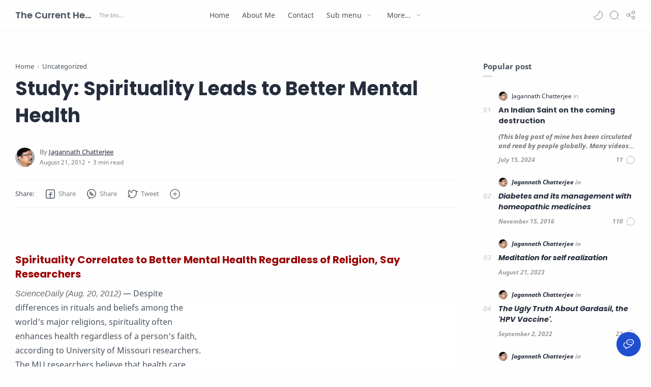

--- FILE ---
content_type: text/html; charset=UTF-8
request_url: https://www.currenthealthscenario.com/2012/08/study-spirituality-leads-to-better.html
body_size: 41411
content:
<!DOCTYPE html>
<html dir='ltr' lang='en'>
<!--[ <head> Open ]-->
  <head>
  

  
<!--[ SingleItem title ]-->
<title>Study: Spirituality Leads to Better Mental Health - The Current Health Scenario</title>
<!--[ Meta for browser ]-->
<meta charset='UTF-8'/>
<meta content='width=device-width, initial-scale=1, user-scalable=1, minimum-scale=1, maximum-scale=5' name='viewport'/>
<meta content='IE=edge' http-equiv='X-UA-Compatible'/>
<!--[ Browser data, description and keyword ]-->
<link href='https://www.currenthealthscenario.com/2012/08/study-spirituality-leads-to-better.html' rel='canonical'/>
<meta content='' name='description'/>
<meta content='The Current Health Scenario, Study: Spirituality Leads to Better Mental Health, Amil Zakat, Zakat, Infak, Sedekah, Donasi, Muzaki, Mustahik, Penajam ' name='keywords'/>
<link href='' rel='image_src'/>
<!--[ Generator and rrs ]-->
<meta content='blogger' name='generator'/>
<link href='https://www.currenthealthscenario.com/feeds/posts/default' rel='alternate' title='The Current Health Scenario Â» Atom' type='application/atom+xml'/>
<link href='https://www.currenthealthscenario.com/feeds/posts/default?alt=rss' rel='alternate' title='The Current Health Scenario Â» Feed' type='application/rss+xml'/>
<link href='https://www.currenthealthscenario.com/feeds/comments/default?alt=rss' rel='alternate' title='The Current Health Scenario Â» Comments Feed' type='application/rss+xml'/>
<!--[ Theme Color ]-->
<meta content='#fefefe' name='theme-color'/>
<meta content='#fefefe' name='msapplication-navbutton-color'/>
<meta content='#fefefe' name='apple-mobile-web-app-status-bar-style'/>
<meta content='true' name='apple-mobile-web-app-capable'/>
<!--[ Favicon ]-->
<link href='https://www.currenthealthscenario.com/favicon.ico' rel='apple-touch-icon' sizes='120x120'/>
<link href='https://www.currenthealthscenario.com/favicon.ico' rel='apple-touch-icon' sizes='152x152'/>
<link href='https://www.currenthealthscenario.com/favicon.ico' rel='icon' type='image/x-icon'/>
<link href='https://www.currenthealthscenario.com/favicon.ico' rel='shortcut icon' type='image/x-icon'/>
<!--[ Open graph ]-->
<meta content='Study: Spirituality Leads to Better Mental Health' property='og:title'/>
<meta content='https://www.currenthealthscenario.com/2012/08/study-spirituality-leads-to-better.html' property='og:url'/>
<meta content='The Current Health Scenario' property='og:site_name'/>
<meta content='article' property='og:type'/>
<meta content='' property='og:description'/>
<meta content='Study: Spirituality Leads to Better Mental Health' property='og:image:alt'/>
<meta content='Add_your_image_url_here' property='og:image'/>
<!--[ Twitter Card ]-->
<meta content='Study: Spirituality Leads to Better Mental Health' name='twitter:title'/>
<meta content='https://www.currenthealthscenario.com/2012/08/study-spirituality-leads-to-better.html' name='twitter:url'/>
<meta content='' name='twitter:description'/>
<meta content='summary_large_image' name='twitter:card'/>
<meta content='Study: Spirituality Leads to Better Mental Health' name='twitter:image:alt'/>
<meta content='Add_your_image_url_here' name='twitter:image:src'/>
<!--[ CSS stylesheet ]-->
  <style><!-- /* <style id='page-skin-1' type='text/css'><!--
/* Variable color */
:root{
--head-color: #262d3d ;
--body-color: #48525c ;
--body-altColor: #767676 ;
--body-bgColor: #fefefe ;
--link-color: #204ecf ;
--link-bgColor: #204ecf ;
--icon-color: #48525c ;
--icon-altColor: #455065 ;
--icon-secColor: #767676 ;
--header-text: #48525c ;
--header-textAlt: #767676 ;
--header-bgColor: #fefefe ;
--header-bgSearch: #fafafc ;
--header-borderColor: #f1f1f0 ;
--header-icon: #262d3d ;
--header-iconAlt: #48525c ;
--header-height: 60px ;
--post-maxContent: 720px ;
--page-maxContent: 780px ;
--post-fontSize: 16px ;
--content-bg: #fefefe ;
--nav-text: #262d3d ;
--nav-textAlt: #48525c ;
--nav-bg: #fefefe ;
--nav-mobileBg: #fefefe ;
--nav-mobileBorder: #f1f1f0 ;
--foot-text: #262d3d ;
--foot-textAlt: #48525c ;
--foot-bg: #f7f7f7 ;
--foot-icon: #262d3d ;
--font-head: Poppins, sans-serif ;
--font-body: 'Noto Sans', sans-serif ;
--font-code: 'Fira Mono', monospace ;
--item-titleSize: 1.3rem ;
--transition-1: all .1s ease ;
--transition-2: all .2s ease ;
--transition-4: all .4s ease ;
--highlight-bg: #f6f6f6 ;
--highlight-color: #2f3337 ;
--highlight-orange: #b75501 ;
--highlight-blue: #015692 ;
--highlight-green: #54790d ;
--highlight-red: #f15a5a ;
--highlight-comment: #656e77 ;
--dark-text: #fefefe ;
--dark-textAlt: #989b9f ;
--dark-link: #005af0 ;
--dark-bg: #1e1e1e ;
--dark-bgAlt: #2d2d30 ;
--dark-bgSec: #252526 ;
}
/* Font Body */
@font-face{font-family: 'Noto Sans';font-style: italic;font-weight: 400;font-display: swap;src: url(https://fonts.gstatic.com/s/notosans/v11/o-0OIpQlx3QUlC5A4PNr4ARMQ_m87A.woff2) format('woff2'), url(https://fonts.gstatic.com/s/notosans/v11/o-0OIpQlx3QUlC5A4PNr4DRG.woff) format('woff')}
@font-face{font-family: 'Noto Sans';font-style: italic;font-weight: 700;font-display: swap;src: url(https://fonts.gstatic.com/s/notosans/v11/o-0TIpQlx3QUlC5A4PNr4Az5ZuyDzW0.woff2) format('woff2'), url(https://fonts.gstatic.com/s/notosans/v11/o-0TIpQlx3QUlC5A4PNr4Az5ZtyH.woff) format('woff')}
@font-face{font-family: 'Noto Sans';font-style: normal;font-weight: 400;font-display: swap;src: url(https://fonts.gstatic.com/s/notosans/v11/o-0IIpQlx3QUlC5A4PNr5TRA.woff2) format('woff2'), url(https://fonts.gstatic.com/s/notosans/v11/o-0IIpQlx3QUlC5A4PNb4Q.woff) format('woff')}
@font-face{font-family: 'Noto Sans';font-style: normal;font-weight: 700;font-display: swap;src: url(https://fonts.gstatic.com/s/notosans/v11/o-0NIpQlx3QUlC5A4PNjXhFVZNyB.woff2) format('woff2'), url(https://fonts.gstatic.com/s/notosans/v11/o-0NIpQlx3QUlC5A4PNjXhFlYA.woff) format('woff')}
/* Font Heading */
@font-face {font-family: 'Poppins';font-style: normal;font-weight: 700;font-display: swap;src: url(https://fonts.gstatic.com/s/poppins/v13/pxiByp8kv8JHgFVrLCz7V1g.woff) format('woff'), url(https://fonts.gstatic.com/s/poppins/v13/pxiByp8kv8JHgFVrLCz7Z1xlFQ.woff2) format('woff2')}
@font-face {font-family: 'Poppins';font-style: italic;font-weight: 700;font-display: swap;src: url(https://fonts.gstatic.com/s/poppins/v15/pxiDyp8kv8JHgFVrJJLmy15lEw.woff) format('woff'), url(https://fonts.gstatic.com/s/poppins/v15/pxiDyp8kv8JHgFVrJJLmy15VF9eO.woff2) format('woff2')}
@font-face {font-family: 'Poppins';font-style: normal;font-weight: 600;font-display: swap;src: url(https://fonts.gstatic.com/s/poppins/v15/pxiByp8kv8JHgFVrLEj6V1g.woff) format('woff'), url(https://fonts.gstatic.com/s/poppins/v15/pxiByp8kv8JHgFVrLEj6Z1xlFQ.woff2) format('woff2')}
@font-face {font-family: 'Poppins';font-style: italic;font-weight: 600;font-display: swap;src: url(https://fonts.gstatic.com/s/poppins/v15/pxiDyp8kv8JHgFVrJJLmr19lEw.woff) format('woff'), url(https://fonts.gstatic.com/s/poppins/v15/pxiDyp8kv8JHgFVrJJLmr19VF9eO.woff2) format('woff2')}
/* Source Code Font */
@font-face {font-family: 'Fira Mono';font-style: normal;font-weight: 400;font-display: swap;src: url(https://fonts.gstatic.com/s/firamono/v9/N0bX2SlFPv1weGeLZDtQIg.woff) format('woff'), url(https://fonts.gstatic.com/s/firamono/v9/N0bX2SlFPv1weGeLZDtgJv7S.woff2) format('woff2')}
/* Standar CSS */
*,:after,:before{-webkit-box-sizing:border-box;box-sizing:border-box}
h1, h2, h3, h4, h5, h6{margin:0;font-weight:700;font-family:var(--font-head);color:var(--head-color)} h1{font-size:1.8rem} h2{font-size:1.7rem} h3{font-size:1.5rem} h4{font-size:1.3rem} h5{font-size:1.2rem} h6{font-size:1.1rem}
a{color:var(--link-color);text-decoration:none} a:hover{opacity:.7;transition:opacity .15s;-webkit-transition:opacity .15s}
table{border-spacing:0} iframe{max-width:100%;border:0;margin-left:auto;margin-right:auto} input, button, select, textarea{font:inherit;font-size:100%;color:inherit;line-height:normal;vertical-align:baseline} img{display:block;position:relative;max-width:100%;height:auto}
svg{width:22px;height:22px;fill:var(--icon-color)}
svg.line, svg .line{fill:none!important;stroke:var(--icon-color);stroke-linecap:round;stroke-linejoin:round;stroke-width:1}
svg.c-1, svg .c-1{fill:var(--icon-altColor)}
svg.c-2, svg .c-2{fill:var(--icon-secColor); opacity:.4}
.hidden, .replaced{display:none} .invisible{visibility:hidden} .clear{width:100%;display:block;margin:0;padding:0;float:none;clear:both}
.fullClose{display:block;position:fixed;top:0;left:0;right:0;bottom:0;z-index:2;-webkit-transition:var(--transition-1);transition:var(--transition-1);background:transparent;opacity:0;visibility:hidden}
.free:after, .new:after{content:'Free!';color:var(--link-color);font-size:85%;font-weight:400;margin-left:5px} .new:after{content:'New!'}
/* Main Element */
html{scroll-behavior:smooth;overflow-x:hidden}
body{position:relative;margin:0;padding:0!important;width:100%;font-family:var(--font-body);font-size:14px;color:var(--body-color);background-color:var(--body-bgColor);-webkit-font-smoothing: antialiased; word-break: break-word;}
.sectionInner{margin:0 auto;max-width:1360px;padding-left:100px;padding-right:100px}
/* Header */
header{width:100%;height:var(--header-height);background-color:var(--header-bgColor);color:var(--header-text);z-index:10;-webkit-transition:var(--transition-1);transition:var(--transition-1);border-bottom:1px solid var(--header-borderColor); position:-webkit-sticky;position:sticky;top:0}
header.show{box-shadow:0 2px 8px 0 rgba(0,0,0,.07); border-color:transparent}
header .headerContent{position:relative;height:100%}
header .Header{margin:auto 0;background-repeat:no-repeat;background-size:100%;background-position:center}
header .Header img{max-width:150px;max-height:30px}
header .Header h1, header .Header h2{display:flex;align-items:center; font-size: clamp(16px, -0.875rem + 8.333333vw, 18px); font-weight:600;color:inherit}
header .Header .headerInner .headerTitle{max-width:160px;overflow:hidden;white-space:nowrap;text-overflow:ellipsis; display:block}
header .Header .headerInner .headerSubtitle{margin-left:5px;font-family:var(--font-body);font-weight:400;font-size:11px;white-space:nowrap;text-overflow:ellipsis;overflow:hidden;max-width:50px;vertical-align:middle;opacity:.6;flex-shrink:0}
header .Header .headerInner .headerSubtitle:before{content: attr(data-text)}
header .sectionContent{position:relative;display:flex;align-items:center;height:100%;width:100%}
header a, .scrollMenu a{color:inherit}
header svg{width:20px;height:20px;fill:var(--header-iconAlt)}
header svg.line, header svg .line{fill:none;stroke:var(--header-iconAlt)}
header .headerDiv{display:flex;align-items:center}
header .headerLeft{margin-right:20px;z-index:6; display:none}
header .headerRight{margin-left:auto}
header .headerIcon{display:flex;align-items:center; font-size:11px;}
header .headerIcon > *{display:flex;align-items:center; position:relative}
header .headerIcon > *:not(:first-child){margin-left:12px}
header .headerIcon .navNight .svg-2, .darkMode .headerIcon .navNight .svg-1{display:none} .darkMode .headerIcon .navNight .svg-2{display:block}
header .headerIcon .navNight:before{content:attr(data-text);font-size:11px;opacity:0;transition:var(--transition-2);-webkit-transition:var(--transition-2);white-space:nowrap; position:absolute;left:0}
header .headerIcon .navNight:hover:before{opacity:.6;padding-right:8px;left:-32px} .darkMode .headerIcon .navNight:before{content:'Light'}
header .headerIcon .navMenu{position:relative;width:20px;height:20px}
header .headerIcon .navMenu span{display:block;width:100%; -webkit-transition:var(--transition-2);transition:var(--transition-2)}
header .headerIcon .navMenu i{display:block;width:60%;height:1px;background-color:var(--header-iconAlt);margin:0 0 5px 0;-webkit-transition:inherit;transition:inherit}
header .headerIcon .navMenu i:nth-child(2){width:100%;margin:0}
header .headerIcon .navMenu i:nth-child(3){width:60%;margin:5px 0 0 auto}
header .headerIcon .navMenu:after{content:'Close';white-space:nowrap;position:absolute;right:-43px;-webkit-transition:var(--transition-2);transition:var(--transition-2);opacity:0;visibility:hidden}
header .headerIcon .navShare svg{height:19px}
.navInput:checked + .mainWrapper header .navMenu span, header .headerSearch .navMenu span{transform: rotate(180deg);-webkit-transform: rotate(180deg)}
.navInput:checked + .mainWrapper header .navMenu:after, header .headerSearch .navMenu:after{visibility:visible;opacity:.7}
.navInput:checked + .mainWrapper header .navMenu i:nth-child(1), header .headerSearch .navMenu i:nth-child(1){width: 45%;margin-left: 55%;-webkit-transform:translateY(3px) rotate(40deg);transform:translateY(3px) rotate(40deg)}
.navInput:checked + .mainWrapper header .navMenu i:nth-child(2), header .headerSearch .navMenu i:nth-child(2){width: 90%;margin-left: 5%}
.navInput:checked + .mainWrapper header .navMenu i:nth-child(3), header .headerSearch .navMenu i:nth-child(3){width: 25%;margin-left: 60%;-webkit-transform:translateY(-1px) rotate(-40deg);transform:translateY(-1px) rotate(-40deg);opacity:0}
/* Header Menu */
.headerMenu{margin:0 auto}
.headerMenu .link{display:flex;align-items:center; width:100%}
.headerMenu .link svg{margin-right:15px; display:none}
.headerMenu .link svg.drop{margin:0 0 0 5px;height:14px; display:block}
.headerMenu .widget ul{margin:0;padding:0;list-style:none;font-size:97%}
.headerMenu .widget > ul{display:flex;align-items:center}
.headerMenu ul.htmlMenu > li:not(:last-child){margin-right:25px}
.headerMenu ul.htmlMenu > li{display:flex;position:relative;height:var(--header-height)}
.headerMenu ul.htmlMenu ul{display:block;position:absolute;top:var(--header-height);left:-15px;min-width:180px;background-color:var(--header-bgColor);box-shadow:0 10px 8px -8px rgba(0,0,0,.08);-webkit-transition:var(--transition-2);transition:var(--transition-2); border:1px solid rgba(0,0,0,.05);border-top:0;border-radius:0 0 2px 2px; opacity:0;visibility:hidden}
.headerMenu ul.htmlMenu li:hover ul{opacity:1;visibility:visible}
.headerMenu ul.htmlMenu li:hover li{max-height:10vh;opacity:1;visibility:visible}
.headerMenu ul.htmlMenu li li{display:block;max-height:0; -webkit-transition:inherit;transition:inherit;opacity:0;visibility:hidden}
.headerMenu ul.htmlMenu li li a{display:block;padding:10px 15px}
.headerMenu ul.htmlMenu li li a:hover{background-color:#f1f1f0}
.headerMenu #LinkList000{display:none}
.headerMenu #LinkList000 svg{display:block;margin:0}
.headerMenu #LinkList000 svg.line{stroke-width:1.5;stroke:var(--icon-altColor)}
.darkMode .headerMenu #LinkList000 svg.line{stroke:var(--dark-text)}
/* Header Search */
.headerSearch{position:fixed;top:0;right:0;bottom:0;margin-right:-100%;width:100%;padding-bottom:40px;overflow-y:auto;background-color:var(--header-bgSearch); -webkit-overflow-scrolling:touch;-ms-overflow-style:none; -webkit-transition:var(--transition-1);transition:var(--transition-1); opacity:0;visibility:hidden; z-index:6}
.headerSearch .headerFloat{position:-webkit-sticky;position:sticky;top:0; padding-bottom:50px;z-index:2; background:inherit}
.headerSearch .headerDiv{height:var(--header-height)}
.headerSearch form{position:relative;margin-top:20px; font-size:95%}
.headerSearch form input[type=text]{border-radius:3px;margin:0; padding:18px 40px 18px 50px; border:0;box-shadow:rgba(0,0,0,.05) 0px 10px 15px -3px}
.headerSearch form input[type=text]:focus ~ .close{opacity:1;visibility:visible}
.headerSearch button{background:transparent;border:0;outline:0;padding:0;position:absolute;left:18px;top:0;display:flex;align-items:center;height:100%}
.headerSearch button.close{right:15px;left:auto;opacity:0;visibility:hidden; transition:var(--transition-1);-webkit-transition:var(--transition-1)}
.headerSearch button.close svg{width:16px;height:16px;stroke:var(--dark-textAlt)}
.headerSearch .Label{max-width:540px}
.searchInput:checked ~ .mainWrapper .headerSearch{opacity:1;visibility:visible;margin-right:0}
/* Scroll Menu */
.scrollMenu{background-color:var(--nav-bg);overflow-x:auto;-ms-overflow-style: none;-webkit-overflow-scrolling:touch; box-shadow:0 10px 15px -5px rgba(0,0,0,.03); font-size:97%}
.scrollMenu ul{display:flex;margin:0;padding:0;list-style:none;white-space:nowrap}
.scrollMenu li:first-child{margin-left:auto}
.scrollMenu li:last-child{margin-right:auto}
.scrollMenu li:not(:last-child){margin-right:25px}
.scrollMenu li{padding:15px 0;position:relative}
.scrollMenu li > *{display:block}
.scrollMenu li > *:before{content:attr(data-text)}
.scrollMenu li > *:after{content:'';height:1px;border-radius:2px 2px 0 0;background:var(--link-color);position:absolute;bottom:0;left:0;right:0;opacity:0}
.scrollMenu li:hover > *:after, .scrollMenu li > div:after{opacity:1}
.scrollMenu li > div{opacity:.7}
/* Large Section */
.largeSection .widget{margin:50px 0 60px}
.largeSection .widget:last-child{margin-bottom:0}
/* Blog content */
.blogContent{display:flex;justify-content:center;padding-top:60px;padding-bottom:40px}
.blogContent .mainbar{flex:0 0 calc(100% - 350px); max-width:750px}
.blogContent .sidebar{flex:0 0 300px;margin-left:50px}
.blogContent .sidebar #side-sticky{position:-webkit-sticky;position:sticky;top:75px}
.blogContent .sidebar > *:not(:last-child),
.blogContent .widget:not(:last-child){margin-bottom:50px}
.blogTitle{display:flex;justify-content:space-between;align-items:flex-start}
.blogTitle .postMode{display:flex;align-items:center;font-size:11px;line-height:23px}
.blogTitle .postMode:before{content:'Grid';margin-right:8px;opacity:.6}
.blogTitle .postMode svg{width:20px;height:20px}
.blogTitle .postMode .svg-2, .gridMode .blogTitle .postMode .svg-1{display:none}
.onBlog .blogContent .mainbar{flex:0 0 100%;max-width:1140px}
.onPost .blogContent .mainbar{min-width:calc(100% - 350px);max-width:var(--post-maxContent)}
.onPage .blogContent{display:block}
.onPage .blogContent .mainbar{max-width:var(--page-maxContent);margin-left:auto;margin-right:auto}
/* Grid mode */
.gridMode .blogTitle .postMode:before{content:'List'}
.gridMode .blogTitle .postMode .svg-2{display:block}
.gridMode .blogPosts{display:flex;flex-wrap:wrap; position:relative;width:calc(100% + 30px);left:-15px}
.gridMode .blogPosts .hentry{display:block;width:360px;margin-right:15px;margin-left:15px; padding-bottom:39px}
.gridMode .blogPosts .hentry:last-child{margin-bottom:50px}
.gridMode .blogPosts .hentry .postThumbnail{margin-bottom:20px}
.gridMode .blogPosts .hentry .postContent{width:100%;padding:0}
.gridMode .blogPosts .hentry .postTitle{font-size:1.1rem}
.gridMode .blogPosts .hentry .postEntry.snippet{font-size:90%}
.gridMode .blogPosts .hentry .postInfo{position:absolute;bottom:0;left:0;right:0}
/* Article content */
.hentry:not(:last-child){margin-bottom:50px}
.hentry.post, .itemPopular{display:block}
article{display:flex;align-items:center;position:relative}
article .postThumbnail, article .itemThumbnail{flex:0 0 360px;overflow:hidden; border-radius:2px}
article .postThumbnail a, article .itemThumbnail a, .relatedPosts .itemThumbnail a{display:block;position:relative;padding-top:52.335%; -webkit-transition:var(--transition-2);transition:var(--transition-2)}
article .postThumbnail a, article .itemThumbnail a{background: rgba(254,254,254,.7) url("data:image/svg+xml,<svg xmlns='http://www.w3.org/2000/svg' x='0px' y='0px' viewBox='0 0 50 50'><path d='M25.251,6.461c-10.318,0-18.683,8.365-18.683,18.683h4.068c0-8.071,6.543-14.615,14.615-14.615V6.461z' fill='rgba(0,0,0,.1)'><animateTransform attributeType='xml' attributeName='transform' type='rotate' from='0 25 25' to='360 25 25' dur='0.6s' repeatCount='indefinite'/></path></svg>") center / 26px no-repeat}
article .postThumbnail a:hover, article .itemThumbnail a:hover{transform:scale(1.025)}
article .postContent, article .itemContent{flex-grow:1;width:calc(100% - 360px);padding-left:30px; max-width:480px}
article .postTitle, article .itemTitle{font-size:var(--item-titleSize);line-height:1.5em; -webkit-transition:var(--transition-1);transition:var(--transition-1)}
article .postTitle a, article .postEntry.snippet, article .itemTitle a, article .itemEntry, .relatedPosts .itemTitle a{color:inherit;display:-webkit-box;-webkit-line-clamp:2;-webkit-box-orient:vertical;overflow:hidden}
article .postTitle a, article .itemTitle a{-webkit-line-clamp:3}
article .postEntry.snippet, article .itemEntry{margin:12px 0 0;font-size:97%;line-height:1.6em; color:var(--body-altColor);max-width:420px; -webkit-transition:var(--transition-1);transition:var(--transition-1)}
article .postHeader{display:flex;align-items:center;margin-bottom:8px;font-size:90%;line-height:1.4em; color:var(--head-color)}
article .postHeader .postAuthorImage{flex:0 0 auto;margin-right:8px}
article .postHeader .postAuthorImage .authorImage{width:18px;height:18px;border-radius:50%;background-size:cover;background-position:center}
article .postHeader .postAuthorName, article.post .postInfo .postAuthorName{flex-grow:1; white-space:nowrap;text-overflow:ellipsis;overflow:hidden}
article .postHeader .postAuthorName > *{display:inline}
article .postHeader .postAuthorName a, article.post .postInfo .postAuthorName a{color:inherit}
article .postHeader .authorName > *:before, article.post .postInfo .authorName:before, article.post .postInfo .authorName > *:before{content:attr(data-text) ' '}
article .postHeader svg{width:18px;height:18px;fill:var(--dark-textAlt); margin-right:8px}
article .postHeader svg.line{fill:none;stroke:var(--dark-textAlt);stroke-width:1.5}
article .postHeader.sponsored .postLabel:before{display:none}
article .postHeader.sponsored .postLabel > *{color:var(--dark-textAlt)}
article .postLabel{font-size:inherit}
article .postLabel:before{content:attr(data-text) ' '; color:var(--dark-textAlt)}
article .postLabel > *{font-weight:400;color:inherit}
article .postLabel > *:before{content:attr(data-text)}
article .postLabel > *:not(:last-child):after{content:','}
article .postInfo{display:flex;align-items:baseline;justify-content:space-between;margin-top:18px;font-size:90%;line-height:1.7em}
article .postTimestamp, article .commentsBubble{color:var(--dark-textAlt)}
article .postTimestamp:before, article .commentsBubble:before, article .postMore:before{content:attr(data-text)}
article .commentsBubble{display:flex;align-items:flex-start; margin-left:auto;line-height:normal}
article .commentsBubble svg{width:20px;height:18px;margin-left:5px;fill:var(--dark-textAlt)}
article .commentsBubble svg.line{fill:none;stroke:var(--dark-textAlt)}
article .postMore{display:flex;align-items:center;margin:0;opacity:0;transition:var(--transition-2);-webkit-transition:var(--transition-2)}
article .postMore svg{height:18px;margin-left:5px;stroke:var(--link-color)}
article:hover .postMore{opacity:1}
article.post .postTitle{font-size:38px;margin:0;line-height:1.4em}
article.post h1, article.post h2, article.post h3, article.post h4, article.post h5, article.post h6{margin:1.7em 0 20px;font-weight:700;line-height:1.4em}
article.post h1:target, article.post h2:target, article.post h3:target, article.post h4:target, article.post h5:target, article.post h6:target{padding-top:70px;margin-top:0}
article.post .postDescription{margin-top:15px;font-size:15px;line-height:1.5em;color:var(--body-altColor);overflow:hidden;display:-webkit-box;-webkit-line-clamp:2;-webkit-box-orient:vertical}
article.post .postInfo{margin-top:35px; margin-bottom:25px;justify-content:flex-start;align-items:center; color:var(--head-color)}
article.post .postInfo .postAuthorImage{margin-right:10px}
article.post .postInfo .postAuthorImage .authorImage{width:38px;height:38px;border-radius:50%;background-size:cover;background-position:center}
article.post .postInfo .postAuthorName{width:calc(100% - 48px)}
article.post .postInfo .authorName:before{color:var(--body-altColor)}
article.post .postInfo .authorName > *:before{text-decoration:underline}
article.post .postInfo .postReadtime{display:flex;font-size:12px;line-height:1.7em; color:var(--body-altColor)}
article.post .postInfo .postTimestamp{color:inherit}
article.post .postInfo #readTime:before{content:'\2022';margin:0 5px}
article.post .postInner{margin-top:40px}
article.post .postEntry{font-size:var(--post-fontSize);line-height:1.8em}
article.post .postEntry p{margin:1.7em 0}
article.post .postEntry img{display:inline-block;border-radius:2px;height:auto !important}
/* Article Style */
article .separate{display:block;margin:4em 0}
article .separate:before{content:'\2027 \2027 \2027';display:block;text-align:center;font-size:28px;font-style:normal;letter-spacing:0.6em;text-indent:0.6em;clear:both}
article .note{position:relative;padding:20px 30px 20px 50px;background-color:#e1f5fe;color:#01579b;font-size:.85rem;font-family:var(--font-body);line-height:1.62em;border-radius:2px}
article .note:before{content:'\2605';position:absolute;left:18px;font-size:20px}
article .noteAlert{background-color:#ffdfdf;color:#e65151}
article .noteAlert:before{content:'\2691'}
article .textIndent{text-indent:2.2rem}
article .dropCap{float:left;margin:6px 8px 0 0;font-size:55px;line-height:45px}
article .extLink:after{content:'';width:14px;height:14px;display:inline-block;margin-left:5px; background: url("data:image/svg+xml,<svg xmlns='http://www.w3.org/2000/svg' viewBox='0 0 24 24' fill='none' stroke='%23204ecf' stroke-width='1.5' stroke-linecap='round' stroke-linejoin='round'><path d='M18 13v6a2 2 0 0 1-2 2H5a2 2 0 0 1-2-2V8a2 2 0 0 1 2-2h6'/><polyline points='15 3 21 3 21 9'/><line x1='10' x2='21' y1='14' y2='3'/></svg>") center / 15px no-repeat}
article .extLink.alt:after{background-image: url("data:image/svg+xml,<svg xmlns='http://www.w3.org/2000/svg' viewBox='0 0 24 24' fill='none' stroke='%23204ecf' stroke-width='1.5' stroke-linecap='round' stroke-linejoin='round'><path d='M10 13a5 5 0 0 0 7.54.54l3-3a5 5 0 0 0-7.07-7.07l-1.72 1.71'/><path d='M14 11a5 5 0 0 0-7.54-.54l-3 3a5 5 0 0 0 7.07 7.07l1.71-1.71'/></svg>")}
article .postCaption{display:block;font-size:12px;line-height:1.8em;margin-top:5px}
article .postReference{display:block;font-size:13px;color:var(--body-altColor);line-height:1.7em}
article.post .postEntry img.fullImg{display:block!important;margin-bottom:10px;position:relative;width:110%;max-width:none;left:-5%}
@media screen and (max-width: 640px){article.post .postEntry img.fullImg{width:calc(100% + 40px);left:-20px}}
/* Article Scroll and Grid Image */
article .scrollImage, article .gridImage, article .hideImage, article .showImage{display:flex;flex-wrap:wrap;align-items:flex-start;justify-content:center;margin:1.7em 0}
article .scrollImage > *{width:calc(33.333% - 13.333px);margin:0 20px 20px 0}
article .scrollImage > *:nth-child(3n), article .scrollImage > *:last-of-type, article .gridImage > *:nth-child(2n), article .hideImage > *:nth-child(2n), article .showImage > *:nth-child(2n){margin-right:0}
@media screen and (max-width:480px){
article .scrollImage{flex-wrap:nowrap;justify-content:flex-start;position:relative;width:calc(100% + 40px);left:-20px;padding:0 20px;overflow-y:hidden;overflow-x:scroll;scroll-behavior:smooth;scroll-snap-type:x mandatory;-ms-overflow-style:none;-webkit-overflow-scrolling:touch}
article .scrollImage > *{display:block;flex-shrink:0;width:80%;margin:0 15px 0 0;scroll-snap-align:center}
article .scrollImage > *:nth-child(3n){margin-right:15px}
article .scrollImage > *:last-of-type{margin-right:0}
article .scrollImage:after{content:'';display:block;flex-shrink:0;align-self:stretch;padding-left:20px}}
article .gridImage > *, article .hideImage > *, article .showImage > *{width:calc(50% - 7.5px);margin-right:15px;margin-bottom:15px}
article .gridImage > *:nth-last-child(1){margin-bottom:0}
article.post .postEntry .gridImage img, article.post .postEntry .hideImage img{display:block}
@media screen and (max-width:480px){
/* article .gridImage > *{width:100%;margin-right:0} */
article .hideImage > *, article .showImage > *{width:100%;margin-right:0}}
article .buttonImage{position:relative}
article .buttonImage label{position:absolute;top:0;left:0;right:0;bottom:0;border-radius:2px;display:flex;align-items:center;justify-content:center; background-color:rgba(0,0,0,.75);transition:var(--transition-2);-webkit-transition:var(--transition-2)}
article .buttonImage label:before{content:'Show All'; color:var(--dark-text);font-size:13px}
article .hideImage .showImage{width:100%;margin:0; transition:var(--transition-2);-webkit-transition:var(--transition-2);max-height:0;opacity:0;visibility:hidden}
article .imageInput:checked ~ .hideImage .showImage{max-height:1000vh;opacity:1;visibility:visible}
article .imageInput:checked ~ .hideImage .buttonImage label{opacity:0;visibility:hidden}
article .postRelated{margin:3em 0;padding:1.5em 0;border:1px solid rgba(0,0,0,.05);border-left:0;border-right:0}
article .postRelated h3, article .postRelated h4, article .postRelated b{font-size:15px;margin:0}
article .postRelated ul, article .postRelated ol{font-size:15px;margin-bottom:0;padding-left:20px}
/* Article Ad */
article .postAd > *, article .postEntry .widget{margin:50px 0}
/* Article Blockquote */
article blockquote, article .commentContent i[rel="quote"]{position:relative;font-size:.97rem;color:var(--body-altColor);line-height:1.7em;margin-left:0;margin-right:0;padding:30px 25px;border-left:1px solid rgba(0,0,0,.1)}
article blockquote.style-1{padding:30px 25px 30px 55px;border:1px solid rgba(0,0,0,.1);border-left:0;border-right:0}
article blockquote.style-1:before{content:'\201D';display:block;position:absolute;font-weight:700;font-size:60px;top:18px;left:0;line-height:normal;color:rgba(0,0,0,.15)}
/* Article Table */
article table{min-width:70%;margin:0 auto;border:0;overflow:hidden;font-size:14px}
article table th{background-color:transparent;padding:17px 25px;border:1px solid rgba(0,0,0,.1);border-left-width:0}
article table th:last-child, article table tr td:last-child, article table tr:nth-child(2n) td:last-child{}
article table th:last-child{border-radius:0 2px 0 0}
article table th:first-child{border-left-width:1px;border-radius:2px 0 0}
article table td:first-child{border-left-width:1px}
article table td{padding:20px 25px;border:1px solid rgba(0,0,0,.1);border-left-width:0;border-top:0;vertical-align:middle}
article table tr:last-child td:first-child{border-radius:0 0 0 2px}
article table tr:last-child td:last-child{border-radius:0 0 2px 0}
article table tr:nth-child(2n+1) td{background-color:rgba(0,0,0,.01)}
article .table{display:block;overflow-y:hidden;overflow-x:auto;scroll-behavior:smooth}
@media screen and (max-width:480px){
article .table{position:relative;width:calc(100% + 40px);left:-20px;padding:0 20px; display:flex}
article .table:after{content:'';display:block;padding-left:20px}
}
article .tr-caption-container{min-width:0;width:auto;margin:0 auto;border:0;position:relative;overflow:inherit}
article .tr-caption-container tr td{background-color:transparent;border:0;padding:0}
article .tr-caption-container tr:nth-child(2n+1) td,
article .tr-caption-container tr:nth-child(2n+1) td:first-child{border:0;background:transparent}
article .tr-caption-container .tr-caption{display:block;font-size:12px;color:var(--body-altColor);background-color:transparent;border:0;line-height:1.8em}
/* Article Syntax */
article pre{position:relative;font-family:var(--font-code);line-height:1.6em;font-size:13px}
article pre:before{content:'</>';position:absolute;right:0;color:var(--highlight-comment);font-size:10px;padding:0 10px;z-index:2;line-height:35px}
article pre.html:before{content:'.html'}
article pre.css:before{content:'.css'}
article pre.js:before{content:'.js'}
article code, article .commentContent i[rel="pre"]{display:block;white-space:pre;font-size:.8rem;position:relative;width:100%;border-radius:2px;background-color:var(--highlight-bg);color:var(--highlight-color);padding:20px;margin:25px auto;-moz-tab-size:2;-o-tab-size:2;tab-size:2;-webkit-hyphens:none;-moz-hyphens:none;-ms-hyphens:none;hyphens:none;overflow:auto;font-family:var(--font-code);line-height:1.6em}
article pre span{color:var(--highlight-green)}
article pre span.block{color:#fff;background:var(--highlight-blue)}
article pre i{color:var(--highlight-blue);font-style:normal}
article pre i{user-select:none;-moz-user-select:none;-ms-user-select:none;-khtml-user-select:none;-webkit-user-select:none;-webkit-touch-callout:none}
article pre i.comment, article pre i.tag, article pre i.blue{color:var(--highlight-comment);user-select:text;-moz-user-select:text;-ms-user-select:text;-khtml-user-select:text;-webkit-user-select:text;-webkit-touch-callout:text;} article pre i.tag{color:var(--highlight-orange)} article pre i.blue{color:var(--highlight-blue)}
article .code{display:inline;padding:2px 4px;font-size:85%;line-height:inherit;color:var(--highlight-red);background-color:rgba(0,0,0,.05);font-family:var(--font-code)}
/* Article ToC */
article .tocInner, article .spoiler{border:1px solid rgba(0,0,0,.1);border-left:0;border-right:0;padding:25px 15px;margin:30px 0;font-size:15px;}
article .tocInner .tocTitle, article .spoilerTitle{outline:0;font-weight:700;color:var(--head-color);display:flex;align-items:center}
article .tocInner .tocTitle:after{content:'Hide all';font-weight:400;font-size:85%;font-family:var(--font-body);color:var(--body-color);margin-left:auto}
article .tocInner .tocContent, article .spoilerContent{max-height:1000vh;transition:all .4s ease;-webkit-transition:all .4s ease;overflow:hidden}
article .tocInner .tocInput:checked ~ .tocContent{max-height:0}
article .tocInner .tocInput:checked ~ .tocTitle:after{content:'Show all'}
article .tocInner a{}
article .tocInner ol, article .tocInner ul{padding:0;list-style:none;font-size:inherit;font-weight:400;counter-reset: toc-count;line-height:1.8em}
article .tocInner li{display:flex;flex-wrap:wrap}
article .tocInner li ol, article .tocInner li ul{width:100%;padding-left:26px;margin-bottom:10px;margin-top:5px}
article .tocInner li a:before, article .tocInner li span:before{content:counters(toc-count,'.')'. ';counter-increment:toc-count;display:inline-block;min-width:20px;margin-right:5px;flex-shrink:0;font-weight:400;font-family:var(--font-head)}
/* Article Spoiler */
article .spoilerTitle label{margin-left:auto;color:#fefefe;background-color:var(--link-bgColor);border-radius:2px;padding:3px 15px;font-size:11px;font-weight:400;font-family:var(--font-body)}
article .spoilerTitle label::before{content:' Show all'}
article .spoilerContent{max-height:0}
article .spoilerInput:checked + .spoilerTitle label:before{content:' Hide all'}
article .spoilerInput:checked ~ .spoilerContent{max-height:1000vh}
/* Article Tabs */
article .tabsHead{display:flex;border-bottom:1px solid #ebeced;margin-bottom:30px;font-size:13px;cursor:default;line-height:1.8em}
article .tabsHead > *:not(:last-child){margin-right:7px}
article .tabsHead > *{padding:8px 15px;border:1px solid #ebeced;border-bottom:0;border-radius:4px 4px 0 0;position:relative}
article .tabsHead > *:before{content:attr(data-text)}
article .tabsHead > *:after{content:'';display:block;width:100%;height:2px;background-color:var(--body-bgColor);position:absolute;left:0;bottom:-1px;visibility:hidden;opacity:0}
article .tabsContent{position:relative}
article .tabsContent > *{display:none;width:100%}
article .tabsContent > * p:first-child{margin-top:0}
article .postBody input[id*="1"]:checked ~ .postTabs label[for*="1"]:after,
article .postBody input[id*="2"]:checked ~ .postTabs label[for*="2"]:after,
article .postBody input[id*="3"]:checked ~ .postTabs label[for*="3"]:after,
article .postBody input[id*="4"]:checked ~ .postTabs label[for*="4"]:after,
article .postBody input[id*="5"]:checked ~ .postTabs label[for*="5"]:after{visibility:visible;opacity:1}
article .postBody input[id*="1"]:checked ~ .postTabs .tabsContent div[class*="Content-1"],
article .postBody input[id*="2"]:checked ~ .postTabs .tabsContent div[class*="Content-2"],
article .postBody input[id*="3"]:checked ~ .postTabs .tabsContent div[class*="Content-3"],
article .postBody input[id*="4"]:checked ~ .postTabs .tabsContent div[class*="Content-4"],
article .postBody input[id*="5"]:checked ~ .postTabs .tabsContent div[class*="Content-5"]{display:block}
/* Article Split */
article .postNav{justify-content:flex-start;font-size:13px}
article .postNav > *{padding:8px 17px;border-radius:2px;margin-bottom:8px}
article .postNav > *:not(:last-child){margin-right:8px}
/* Widget Blog Share */
.Blog .postShare{font-size:90%;margin:25px 0 ;padding:15px 0;border-top:1px solid rgba(0,0,0,.05);border-bottom:1px solid rgba(0,0,0,.05)}
.Blog .shareContent{display:flex;align-items:center;line-height:1.8em}
.Blog .shareContent > *:not(:last-child){margin-right:20px}
.Blog .shareContent:before{content:attr(data-text);margin-right:20px;flex-shrink:0}
.Blog .shareIcon > *{display:flex;align-items:center; color:rgba(0,0,0,.5)}
.Blog .shareIcon > *:hover{text-decoration:underline}
.Blog .shareIcon.facebook a:after{content:'Share';margin-left:5px}
.Blog .shareIcon.whatsapp a:after{content:'Share';margin-left:5px}
.Blog .shareIcon.twitter a:after{content:'Tweet';margin-left:5px}
.Blog .shareButton svg.line{stroke-width:1.3}
.Blog .shareInner{position:fixed;bottom:0;left:0;right:0;width:100%;height:100%;display:flex;align-items:center;justify-content:center;z-index:25;-webkit-transition:var(--transition-2);transition:var(--transition-2);opacity:0;visibility:hidden}
.Blog .shareInner .shareBlock{width:calc(100% - 40px);max-width:500px;max-height:90%;margin:0 auto -50%;background-color:var(--content-bg);-webkit-transition:inherit;transition:inherit;box-shadow:0 10px 8px -8px rgb(0 0 0 / 12%);z-index:3; border-radius:10px; overflow-y:auto}
.Blog .shareInner ul{display:flex;flex-wrap:wrap;position:relative;width:100%;list-style:none;margin:0 auto;padding:25px}
.Blog .shareInner ul:before{content:attr(data-text);display:block;width:100%;margin-bottom:25px;text-align:center; font-size:14px}
.Blog .shareInner li{width:25%;text-align:center}
.Blog .shareInner li > *{display:block;color:inherit;padding:15px 0;border-radius:2px}
.Blog .shareInner li > *:hover{background-color:rgba(0,0,0,.03)}
.Blog .shareInner li > *:after{content:attr(data-text);display:block;margin-top:5px;font-size:inherit;color:var(--body-altColor)}
.Blog .shareInner li > * svg{width:26px;height:30px;fill:var(--icon-altColor)}
.Blog .shareInner li > * svg.line{fill:none;stroke:var(--icon-altColor)}
.Blog .shareInner li input{margin:0;padding:0;outline:0;border:0;width:1px;height:0;opacity:0}
.Blog .shareInner li input:after, .Blog .shareInner li .shareNotif:after{display:none}
.Blog .shareInner li .shareNotif{display:flex;position:fixed;left:0;right:0;bottom:-42px;margin:0;padding:0}
.Blog .shareInner li .shareNotif span{display:block;position:relative;bottom:-200px;width:240px;margin:0 auto;padding:10px;border-radius:2px;background-color:rgba(0,0,0,.8);color:#fefefe;line-height:22px;text-align:center;opacity:0;transition:all .3s ease-in-out;-webkit-transition:all .3s ease-in-out;-webkit-animation:slidein 2s ease forwards;animation:slidein 2s ease forwards}
.Blog .shareInner .close > *:hover, .Blog .shareInner li .shareNotif:hover{background:transparent}
.Blog .shareInner .close{width:auto;position:absolute;top:25px;right:20px;z-index:1}
.Blog .shareInner .close label:before{content:'Close';white-space:nowrap;font-size:11px;margin-right:8px;opacity:.7}
.Blog .shareInner .close label{display:flex;align-items:center;padding:0;height:19px;}
.Blog .shareInner .close svg{width:inherit;height:inherit}
.Blog .shareInner .sharePreview{width:100%;margin-bottom:10px}
.Blog .sharePreview .preview{background-color:rgba(0,0,0,.03);display:flex;padding:15px 25px;width:calc(100% + 50px);position:relative;left:-25px;}
.Blog .sharePreview .previewImg{width:90px;min-height:80px;background-size:cover;background-position:center;background-repeat:no-repeat; border-radius:4px}
.Blog .sharePreview .previewContent{width:calc(100% - 100px);padding:8px 0 30px 15px;text-align:left;position:relative}
.Blog .sharePreview .previewTitle:before, .Blog .sharePreview .previewLabel > *:before{content:attr(data-text)}
.Blog .sharePreview .previewTitle{font-size:14px;line-height:1.5em; display:-webkit-box;-webkit-line-clamp:2;-webkit-box-orient:vertical;overflow:hidden}
.Blog .sharePreview .previewLabel{opacity:.7;position:absolute;bottom:8px}
.shareIn:checked ~ .shareInner{opacity:1;visibility:visible}
.shareIn:checked ~ .shareInner .shareBlock{margin:0 auto}
.shareIn:checked ~ .shareInner .fullClose{background:rgba(0,0,0,.15);opacity:1;visibility:visible}
/* Widget Blog Bradcrumbs */
.Blog .breadcrumbs{display:flex;align-items:center;margin-bottom:5px;line-height:1.8em;font-size:90%;font-family:var(--font-body);font-weight:400}
.Blog .breadcrumbs > *:not(:last-child):after{content:'\203A';margin:0 6px 0 3px;font-size:13px;line-height:16px; color:var(--dark-textAlt)}
.Blog .breadcrumbs > *{flex-shrink:0}
.Blog .breadcrumbs > .titleLink{display:none;flex-shrink:1;overflow:hidden;text-overflow:ellipsis;white-space:nowrap}
.Blog .breadcrumbs > .titleLink:before{content:attr(data-text)}
.Blog .breadcrumbs a{color:inherit}
.Blog .breadcrumbs.sponsored > *, .Blog .breadcrumbs.sponsored > *:not(:last-child):after{display:none}
.Blog .breadcrumbs.sponsored .sponsor{display:flex;align-items:center}
.Blog .breadcrumbs.sponsored .sponsor svg{width:18px;height:18px;fill:var(--dark-textAlt); margin-right:8px}
.Blog .breadcrumbs.sponsored .sponsor svg.line{fill:none;stroke:var(--dark-textAlt);stroke-width:1.5}
/* Widget Blog Navigaton */
.Blog .blogPager, .Blog .postNav{display:flex;flex-wrap:wrap;justify-content:center;font-size:90%;line-height:1.7em;color:#fefefe;margin-top:60px;margin-bottom:40px}
.Blog .blogPager > *, .Blog .postNav > *{display:flex;align-items:center;padding:9px 15px;color:inherit;background-color:var(--link-bgColor); border-radius:2px}
.Blog .blogPager > * svg{width:18px;height:18px;fill:#fefefe}
.Blog .blogPager > * svg.line{stroke:#fefefe;stroke-width:1.5}
.Blog .blogPager > *:before{content:attr(data-text);opacity:.8}
.Blog .blogPager .moreLink{padding:10px 35px}
.Blog .blogPager .newerLink:before, .Blog .blogPager .jsLoad:before{display:none}
.Blog .blogPager .newerLink:after, .Blog .blogPager .jsLoad:after{content:attr(data-text);opacity:.8}
.Blog .blogPager .newerLink{margin-right:auto} .Blog .blogPager .olderLink{margin-left:auto}
.Blog .blogPager .noPost, .Blog .blogPager .current, .Blog .postNav .current{background-color:#f1f1f0;color:var(--body-altColor)}
.Blog .blogPager .jsLoad svg{margin-right:10px}
/* Widget Blog Author */
.Blog .postAuthors{display:flex;max-width:400px;margin:40px 0;padding:10px 12px;line-height:1.8em;border-radius:2px;box-shadow: rgb(0 0 0 / 7%) 0 10px 15px -5px, rgb(0 0 0 / 3%) 0 4px 6px -2px; font-size:90%;background-color:#f1f1f0}
.Blog .postAuthors .authorImage{flex-shrink:0;margin-right:12px; display:flex;align-items:center}
.Blog .postAuthors .authorImg{position:relative;width:36px;height:36px;border-radius:50%;background-color:rgba(0,0,0,.03);background-size:cover;background-position:center;background-repeat:no-repeat}
.Blog .postAuthors .authorInfo{flex-grow:1}
.Blog .postAuthors .authorName{font-weight:700;color:var(--head-color)}
.Blog .postAuthors .authorName:before{content:attr(data-write) ' ';font-weight:400;font-size:12px;color:var(--body-altColor)}
.Blog .postAuthors .authorName:after, .Blog .postAuthors .authorAbout:before{content:attr(data-text)}
.Blog .postAuthors .authorAbout{margin:0;line-height:1.5em;font-size:95%;color:rgba(0,0,0,.5); display:-webkit-box;-webkit-line-clamp:2;-webkit-box-orient:vertical;overflow:hidden}
/* Widget Post Related */
.relatedPosts{margin:40px 0 50px;line-height:1.6em}
.relatedPosts ul{list-style:none;margin:0;padding:0;display:flex;flex-wrap:wrap}
.relatedPosts li{width:calc(33.333% - 13.333px);margin-right:20px;margin-bottom:25px;padding:0;background-color:transparent;border-radius:3px}
.relatedPosts li:nth-child(3n){margin-right:0}
.relatedPosts .itemThumbnail{margin-bottom:15px}
.relatedPosts .itemThumbnail > *:before{content:'No image';display:block;position:absolute;top:50%;left:50%;max-width:none;max-height:100%;-webkit-transform:translate(-50%, -50%);transform:translate(-50%, -50%);color:var(--dark-textAlt);font-size:10px}
.relatedPosts .itemThumbnail a{background-color:rgba(0,0,0,.03);padding-top:57%}
.relatedPosts .itemThumbnail div{background-position:center;background-size:cover;background-repeat:no-repeat;display:block;position:absolute;top:0;left:0;bottom:0;right:0;border-radius:2px}
.relatedPosts .itemTitle{padding:0;font-weight:700;color:var(--head-color)}
/* Widget Post Comment */
.Blog .comments{margin:60px 0}
.Blog .comments iframe{width:100%}
.Blog .commentsDisable{text-align:center}
.Blog .commentsButton, .Blog .commentsAdd .commentsReply{margin:0;padding:20px;display:block;text-align:center}
.Blog .commentsButton > *:before{content:attr(data-text)}
.Blog .commentsButton ~ .comments .commentsIcon .commentClose{display:flex}
.Blog .commentsButton{margin-bottom:60px}
.Blog .commentsTitle{display:flex;align-items:center;position:relative;padding-bottom:20px;margin-bottom:35px;border-bottom:1px solid rgba(0,0,0,.05)}
.Blog .commentsTitle.empty{border:0;margin-bottom:20px}
.Blog .commentsTitle .title{margin:0}
.Blog .commentsTitle .title:after{display:none}
.Blog .commentsIcon{display:flex;align-items:center;margin-left:auto;color:var(--body-altColor);font-size:11px}
.Blog .commentsIcon svg{width:20px;height:20px}
.Blog .commentClose{display:none;align-items:center;margin-left:15px}
.Blog .commentClose:before{content:attr(data-text);margin-right:5px}
.Blog .commentSort{display:flex;align-items:center}
.Blog .commentSort:before, .Blog .commentList label:before{content:attr(data-text)}
.Blog .commentSort:before{margin-right:8px;display:none}
.Blog .commentList{position:absolute;top:-5px;right:0;width:150px;padding:10px 0;background-color:rgba(254,254,254,.98);font-size:12px;border:1px solid rgba(0,0,0,.05);border-radius:2px;box-shadow:0 10px 8px -8px rgb(0 0 0 / 8%);overflow:hidden;-webkit-transition:var(--transition-1);transition:var(--transition-1);z-index:3;opacity:0;visibility:hidden}
.Blog .commentList:before, .Blog .commentList:after{content:'';z-index:3;position:absolute;top:10px;height:37px;width:100%}
.Blog .commentList:after{content:'';z-index:1;background-color:#f1f1f0}
.Blog .commentList label{display:block;position:relative;padding:10px 16px;z-index:2}
.Blog .commentList label:first-child, .Blog .commentAll:checked ~ .commentsTitle .commentList label:last-child{color:var(--link-color)}
.Blog .commentSortin:checked ~ .commentList{opacity:1;visibility:visible;top:0;z-index:22}
.Blog .commentSortin:checked ~ .fullClose{opacity:1;visibility:visible;z-index:21}
.Blog .commentAll:checked ~ .commentsTitle .commentList label:first-child{color:inherit}
.Blog .commentAll:checked ~ .commentsContent > ol{flex-direction:column-reverse}
.Blog .commentAll:checked ~ .commentsTitle .commentList:before,
.Blog .commentAll:checked ~ .commentsTitle .commentList:after{top:47px}
.Blog .commentAvatar{flex-shrink:0;width:42px;height:42px;border-radius:50%;overflow:hidden;background-color:rgba(0,0,0,.03);display:flex;align-items:center;justify-content:center}
.Blog .commentAvatar div{width:100%;height:100%;background-size:cover;background-position:center;background-repeat:no-repeat}
.Blog .commentInner{flex-grow:1;margin-left:15px;width:calc(100% - 57px)}
.Blog .commentHeader{margin-bottom:2px}
.Blog .commentHeader .name{display:inline-flex;align-items:flex-start;font-size:97%;font-weight:600;font-family:var(--font-head)}
.Blog .commentHeader .name span{overflow:hidden;text-overflow:ellipsis;white-space:nowrap;max-width:180px}
.Blog .commentHeader .name svg{width:20px;height:16px;fill:#519bd6;margin-left:3px}
.Blog .commentHeader .datetime{margin-left:5px;font-size:85%;color:var(--body-altColor);overflow:hidden;text-overflow:ellipsis;white-space:nowrap}
.Blog .commentHeader .datetime:before{content:'\2022';margin-right:5px;color:var(--dark-textAlt)}
.Blog .commentReplies, .Blog .commentReply, .Blog .commentActions{margin-top:10px}
.Blog .commentReplies .threadShow:checked ~ .commentThread .threadToggle svg{-webkit-transform:rotate(180deg);transform:rotate(180deg)}
.Blog .commentReplies .threadShow:checked ~ .commentThread .threadChrome,
.Blog .commentReplies .threadShow:checked ~ .commentReply{display:none}
.Blog .commentReplies ~ .commentActions{display:none}
.Blog .commentReply{margin-left:25px}
.Blog .commentContent{line-height:1.8em}
.Blog .commentContent i[rel="pre"], .Blog .commentContent i[rel="quote"]{margin:1.2em auto;font-style:normal;font-weight:400}
.Blog .commentContent i[rel="quote"]{display:block;font-style:italic;font-size:.85rem;padding:12px 20px}
.Blog .commentContent i[rel="image"]{font-size:0;display:block;position:relative;min-height:65px;margin:15px auto;overflow:hidden;color:var(--body-altColor)}
.Blog .commentContent i[rel="image"]:before{content:'This feature isn\0027t available!';border:1px dashed rgba(0,0,0,.1);border-radius:3px;padding:15px 25px;text-align:center;font-style:normal;font-size:.8rem;white-space:nowrap;display:flex;align-items:center;justify-content:center;position:absolute;top:0;left:0;bottom:0;right:0;background-color:var(--body-bgColor)}
.Blog .commentsContent ol, .Blog .commentsContent ul{list-style:none;margin:0;padding:0;display:flex;flex-direction:column}
.Blog .commentsContent ul{margin-top:15px;width:calc(100% + 21px);position:relative;left:-21px}
.Blog .commentsContent li{display:flex;flex-wrap:wrap;position:relative;margin-bottom:30px}
.Blog .commentsContent li li:last-child{margin:0}
.Blog .commentsContent li li{margin-bottom:15px}
.Blog .commentsContent li li .commentAvatar{width:32px;height:32px}
.Blog .commentsContent li li .commentInner{width:calc(100% - 47px); background-color:#f1f1f0;border-radius:12px;padding:10px 15px 15px}
.Blog .commentsContent li li .commentHeader{display:flex;align-items:center}
.Blog .commentReply a, .Blog .commentActions a, .Blog .threadToggle{font-size:95%;color:var(--body-altColor);display:inline-flex;align-items:center}
.Blog .commentReply a span:before, .Blog .commentActions a span:before, .Blog .threadToggle span:before{content:attr(data-text)}
.Blog .commentReply svg, .Blog .commentActions svg, .Blog .threadToggle svg{width:18px;height:18px;margin-right:8px}
.Blog .comment-replybox-single{width:100%;margin-top:10px;margin-left:57px}
.Blog .commentFixed{position:fixed;bottom:0;left:0;right:0;margin:0;padding:40px 20px;width:100%;height:100%;background-color:var(--body-bgColor);z-index:15;-webkit-transition:var(--transition-2);transition:var(--transition-2);overflow-y:auto;opacity:0;visibility:hidden}
.Blog .commentSection{width:100%;max-width:780px;margin-left:auto;margin-right:auto}
.Blog .commentBallon{width:48px;height:48px;display:flex;align-items:center;justify-content:center;position:fixed;right:20px;bottom:20px;z-index:20;border-radius:50%;background-color:var(--link-bgColor);-webkit-transition:var(--transition-2);transition:var(--transition-2)}
.Blog .commentBallon svg{fill:#fefefe}
.Blog .commentBallon svg.line{fill:none;stroke:#fefefe}
.Blog .commentBallon .svg-2{display:none;width:20px;height:20px}
.Blog .commentShow:checked ~ .commentFixed, .commentFixed:target{opacity:1;visibility:visible}
.Blog .commentShow:checked ~ .commentBallon, .commentFixed:target ~ .commentBallon{-webkit-transform:rotate(360deg);transform:rotate(360deg)}
.Blog .commentShow:checked ~ .commentBallon .svg-1, .commentFixed:target ~ .commentBallon .svg-1{display:none}
.Blog .commentShow:checked ~ .commentBallon .svg-2, .commentFixed:target ~ .commentBallon .svg-2{display:block}
.Blog .commentShow:checked ~ .commentFixed:target{opacity:0;visibility:hidden}
.Blog .commentShow:checked ~ .commentFixed:target ~ .commentBallon{-webkit-transform:rotate(0deg);transform:rotate(0deg)}
.Blog .commentShow:checked ~ .commentFixed:target ~ .commentBallon .svg-1{display:block}
.Blog .commentShow:checked ~ .commentFixed:target ~ .commentBallon .svg-2{display:none}
/* Widget Ad */
.gridMode .blogPosts .hentry.postAdIn{padding-bottom:0}
.blogContent .Blog ~ .widget{display:none}
/* Widget Default */
.widget .title{display:flex;align-items:center;justify-content:space-between;margin:0 0 40px;font-size:15px;font-weight:700;font-family:var(--font-body);position:relative; color:inherit}
.widget .title:after{content:'';display:block;width:18px;position:absolute;bottom:-10px;border-bottom:1px solid var(--dark-textAlt)}
.widget .title.search{font-weight:400;font-size:14px; display:block}
.widget .title svg{height:18px;width:18px; fill:var(--dark-textAlt)}
.widget .title svg.line{fill:none;stroke:var(--dark-textAlt)}
.widget .imgThumb{display:block;position:absolute;top:50%;left:50%;max-width:none;max-height:105%;-webkit-transform:translate(-50%, -50%);transform:translate(-50%, -50%)}
/* Widget Input */
.widget input[type=text], .widget input[type=email], .widget textarea{display:block;width:100%;border:1px solid rgba(0,0,0,.05);outline:0;padding:15px 15px;margin-bottom:15px}
.widget input[type=text]:focus, .widget input[type=email]:focus, .widget textarea:focus{border-color:var(--body-color)}
.widget input[type=button], .widget input[type=submit]{display:inline-flex;align-items:center;margin:15px 0 0;padding:10px 20px;outline:0;border:0;border-radius:2px;color:#fefefe;background-color:var(--link-bgColor);font-size:14px;font-family:var(--font-body);white-space:nowrap;overflow:hidden;max-width:100%}
.widget input[type=button]:hover, .widget input[type=submit]:hover{opacity:.7}
/* Widget Profile Team */
.Profile{font-size:13px}
.Profile .defaultAvatar svg.line{width:20px;height:19px;stroke:var(--dark-textAlt)}
.Profile .team ul{display:flex;flex-wrap:wrap;align-items:flex-start; list-style:none;margin:0;padding:0}
.Profile .team > ul > li{width:54px;position:relative}
.Profile .team > ul > li:not(:first-child){margin-left:-15px}
.Profile .team .teamMember > *, .Profile .team .moreMember > *{display:block;background-color:var(--body-bgColor);padding:3px;border-radius:50%}
.Profile .team .profileImage, .Profile .team .profileMore span{position:relative;padding-top:100%;background-color:#f1f1f0;border-radius:50%;overflow:hidden}
.Profile .team .toolTips{position:absolute;white-space:nowrap;bottom:-20px;left:50%;transform:translate(-50%, 0);-webkit-transform:translate(-50%, 0);-webkit-transition:var(--transition-1);transition:var(--transition-1);font-size:11px;background-color:var(--dark-bgAlt);padding:4px 8px;color:var(--dark-text);opacity:0;visibility:hidden;border-radius:3px}
.Profile .team .toolTips:before{content:'';display:block;position:absolute;top:-8px;left:50%;border-bottom:4px solid var(--dark-bgAlt);border-top:4px solid transparent;border-left:4px solid transparent;border-right:4px solid transparent;transform:translate(-50%, 0);-webkit-transform:translate(-50%, 0)}
.Profile .team .profileImage:hover ~ .toolTips{bottom:-25px;opacity:.6;visibility:visible}
.Profile .team .profileImage .profileImg{position:absolute;top:0;left:0;bottom:0;right:0;background-repeat:no-repeat;background-size:100%;background-position:center}
.Profile .team .profileMore span{display:flex;align-items:center;justify-content:center;height:48px;padding:0}
.Profile .team .allMember{position:fixed;top:0;left:0;width:100%;height:100%;display:flex;align-items:center;z-index:52;-webkit-transition:var(--transition-2);transition:var(--transition-2);opacity:0;visibility:hidden}
.Profile .team .allMember .allMemberBox{position:relative;width:95%;max-width:500px;height:80%;margin:0 auto -50%;background-color:var(--content-bg);border-radius:10px;z-index:3;-webkit-transition:inherit;transition:inherit;overflow:hidden;box-shadow:0 10px 8px -8px rgb(0 0 0 / 12%);}
.Profile .team .allMember .allMemberBox:before{content:attr(data-text);width:100%;display:block;padding:25px 25px 10px;background-color:inherit;font-size:14px;position:absolute;z-index:1}
.Profile .team .allMember .memberClose{position:absolute;top:25px;right:20px;padding:0;z-index:1}
.Profile .team .allMember .memberClose label{display:flex;align-items:center;height:19px}
.Profile .team .allMember .memberClose label:before{content:'Close';white-space:nowrap;font-size:11px;margin-right:8px;opacity:.7}
.Profile .team .allMember .memberClose svg{height:inherit;width:inherit}
.Profile .team .allMember ul{overflow-x:hidden;overflow-y:auto;width:100%;height:100%;padding:80px 25px 15px}
.Profile .team .allMember li{width:25%;text-align:center;padding:0 16px 30px 0}
.Profile .team .allMember li:first-child .teamMember .profileName:after{content:'Author'}
.Profile .team .allMember .teamMember > *{background-color:transparent;padding:0;border-radius:0}
.Profile .team .allMember .teamMember .profileImage{width:60px;padding-top:60px;margin:0 auto 8px}
.Profile .team .allMember .teamMember .profileName{font-size:12px;font-weight:600;font-family:var(--font-head);white-space:nowrap;overflow:hidden;text-overflow:ellipsis}
.Profile .team .allMember .teamMember .profileName:after{content:'Contributor';display:block;color:var(--dark-textAlt);font-weight:400;font-family:var(--font-body);font-size:11px}
.Profile .team .allTeam:checked ~ .allMember{opacity:1;visibility:visible}
.Profile .team .allTeam:checked ~ .allMember .allMemberBox{margin:0 auto}
.Profile .team .allTeam:checked ~ .allMember .fullClose{background:rgba(0,0,0,.15);opacity:1;visibility:visible}
/* Widget Profile Solo */
.Profile .solo{display:flex;align-items:center;flex-direction:row;position:relative;overflow:hidden}
.Profile .solo .profileImage{flex-shrink:0;width:60px;height:60px;border-radius:27px;background-color:#f1f1f0}
.Profile .solo .profileG{position:relative;padding-top:100%;overflow:hidden}
.Profile .solo .profileG .profileImg{border-radius:27px;position:absolute;top:0;left:0;bottom:0;right:0;background-repeat:no-repeat;background-size:100%;background-position:center}
.Profile .solo .profileG:after{content:'+';display:flex;align-items:center;justify-content:center;width:18px;height:18px;background-color:#fefefe;color:var(--link-color);border-radius:50%;position:absolute;right:-1px;bottom:-1px;box-shadow:0 4px 10px 0 rgba(30,30,30,.08)}
.Profile .solo .profileInfo{flex-grow:1;margin-right:auto;padding-left:15px}
.Profile .solo .profileLink{color:inherit;font-weight:700}
.Profile .solo .profileText{font-size:90%;margin:2px 0 0;opacity:.6;line-height:1.6em}
.Profile .solo .profileData{font-size:90%;display:flex;margin-top:10px;color:var(--link-color)}
.Profile .solo .profileData:after{content:attr(data-text)}
.Profile .solo .profileData svg{width:18px;height:18px;margin-right:8px;fill:var(--link-color)}
.Profile .solo .profileData svg.line{fill:none;stroke:var(--link-color)}
.Profile .solo .profileMedia{position:absolute;top:0;left:0;display:flex;align-items:center;justify-content:center;width:100%;height:100%;background-color:var(--body-bgColor);padding:15px;opacity:0;visibility:hidden;-webkit-transition:var(--transition-2);transition:var(--transition-2);z-index:2;margin:0;list-style:none}
.Profile .solo .profileImage:hover .profileMedia{opacity:1;visibility:visible}
.Profile .solo .profileMedia li:not(:last-child) a{margin-right:10px}
.Profile .solo .profileMedia li a{display:block;padding:5px}
.Profile .solo .profileMedia li a:hover svg{fill:var(--link-color)}
.Profile .solo .profileMedia li svg{width:24px;height:24px;fill:var(--dark-textAlt)}
.Profile .solo.hasLocation{align-items:flex-start}
.Profile .solo.hasLocation .profileImage{margin-top:5px}
.darkMode .Profile .solo .profileMedia{background-color:var(--dark-bg)}
/* Widget PopularPosts */
.itemPopulars{counter-reset:popular-count}
.itemPopular:not(:last-child){margin-bottom:25px}
.itemPopular .itemThumbnail{margin-bottom:20px}
.itemPopular .itemThumbnail a{padding-top:45%}
.itemPopular .itemContent{width:100%;padding:0}
.itemPopular .postHeader{margin-left:30px; font-size:12px}
.itemPopular .postInfo{margin-top:8px; font-size:12px}
.itemPopular .itemTitle{font-size:.9rem}
.itemPopular .postMore{opacity:1}
.itemPopular .itemEntry{font-size:90%;line-height:1.5em}
.itemPopular .itemInner{display:flex}
.itemPopular .itemInner:before{flex-shrink:0;content:'0' counter(popular-count);counter-increment:popular-count;width:30px;font-weight:700;font-size:97%;color:rgba(0,0,0,.15)}
.itemPopular .itemFlex{width:calc(100% - 30px)}
.itemPopulars.itemSlide{display:grid; grid-template-columns: calc(33.333% - 16.666px) calc(33.333% - 16.666px) calc(33.333% - 16.666px); grid-template-rows:auto auto auto;gap:25px 25px;grid-template-areas:'item-1 item-2 item-5' 'item-1 item-3 item-5' 'item-1 item-4 item-5';}
.itemPopulars.itemSlide .item-1 {grid-area: item-1}
.itemPopulars.itemSlide .item-2 {grid-area: item-2}
.itemPopulars.itemSlide .item-3 {grid-area: item-3}
.itemPopulars.itemSlide .item-4 {grid-area: item-4}
.itemPopulars.itemSlide .item-5 {grid-area: item-5}
.itemPopulars.itemSlide .itemPopular:not(:last-child){margin-bottom:0}
.itemPopulars.itemSlide .itemInner:before,
.itemPopulars.itemSlide .itemBox .itemEntry{display:none}
.itemPopulars.itemSlide .postHeader{margin-left:0}
.itemPopulars.itemSlide .itemBox{display:flex;align-items:center}
.itemPopulars.itemSlide .itemBox .itemThumbnail{flex:0 0 100px;margin-bottom:0}
.itemPopulars.itemSlide .itemBox .itemThumbnail a{padding-top:100%}
.itemPopulars.itemSlide .itemBox .itemContent{padding-left:20px}
.itemPopulars.itemSlide .itemBox .itemFlex{width:100%}
@media screen and (max-width:896px){
.itemPopulars.itemSlide{display:flex;justify-content:flex-start;gap:0;position:relative;width:calc(100% + 40px);left:-20px;padding:0 20px 30px;overflow-y:hidden;overflow-x:scroll;scroll-behavior:smooth;scroll-snap-type:x mandatory;-ms-overflow-style:none;-webkit-overflow-scrolling:touch}
.itemPopulars.itemSlide article, .itemPopulars.itemSlide .itemBox{display:block;flex-shrink:0;width:300px;margin:0 20px 0 0;scroll-snap-align:center; padding-bottom:45px; box-shadow: rgba(149,157,165,0.2) 0px 8px 20px;border-radius:5px;overflow:hidden}
.itemPopulars.itemSlide article:last-child, .itemPopulars.itemSlide .itemBox:last-child{margin:0}
.itemPopulars.itemSlide .itemBox .itemThumbnail a{padding-top:45%}
.itemPopulars.itemSlide .itemBox .itemThumbnail{margin-bottom:20px}
.itemPopulars.itemSlide:after{content:'';display:block;flex-shrink:0;align-self:stretch;padding-left:20px}
.itemPopulars.itemSlide .itemEntry{display:none}
.itemPopulars.itemSlide .itemContent,
.itemPopulars.itemSlide .itemBox .itemContent{padding:0 15px}
.itemPopulars.itemSlide .itemBox .itemFlex{width:calc(100% - 30px)}
.itemPopulars.itemSlide .postInfo{position:absolute;bottom:12px;left:15px;right:15px}
.darkMode .itemPopulars.itemSlide article, .darkMode .itemPopulars.itemSlide .itemBox{box-shadow: rgba(0,0,0,0.2) 0px 8px 20px}}
@media screen and (max-width:480px){.itemPopulars.itemSlide article, .itemPopulars.itemSlide .itemBox{width:280px}}
/* Widget Label */
.Label .widget-content{font-size:93%}
.Label ul, .Label .cloud, .Label .cloud .labelAll{display:flex;flex-wrap:wrap;list-style:none;margin:0;padding:0}
.Label li{width:calc(50% - 12.5px);margin-bottom:13px}
.Label li:nth-child(2n+1){margin-right:25px}
.Label li a .labelTitle:hover{text-decoration:underline}
.Label li > *{display:flex;align-items:center;color:inherit}
.Label li > * svg{flex-shrink:0;width:20px;height:20px;margin-left:5px;fill:var(--icon-altColor)}
.Label li > * svg.line{fill:none;stroke:var(--icon-altColor)}
.Label li > a{color:inherit}
.Label li > a:hover svg{fill:var(--link-color)}
.Label li > a:hover svg.line{fill:none;stroke:var(--link-color)}
.Label li:nth-child(2n+1).labelShow{margin:0}
.Label .labelShow{width:100%;margin:0}
.Label .labelShow ul, .Label .cloud .labelAll{width:100%;margin:0;padding:0;max-height:0;overflow:hidden;-webkit-transition:var(--transition-4);transition:var(--transition-4)}
.Label .labelShow label{display:inline-flex;align-items:baseline;margin-top:10px;padding:4px 0;color:var(--link-color)}
.Label .labelShow label:before{content: attr(data-show)}
.Label .labelShow label:after{content:attr(data-text);margin-left:5px}
.Label .labelShow .hidden{display:none}
.Label .labelInput:checked + .labelAll ul, .Label .cloud .labelInput:checked + .labelAll{max-height:100vh}
.Label .labelInput:checked ~ label:before{content: attr(data-hide)}
.Label .labelInput:checked ~ label:after{visibility:hidden}
.Label .labelTitle{margin-right:auto;padding-right:10px;overflow:hidden;text-overflow:ellipsis;white-space:nowrap}
.Label .labelCount, .Label .labelShow label:after{flex-shrink:0;font-size:11px;color:var(--body-altColor)}
.Label .labelCount:before{content:attr(data-text)}
.Label .cloud > *, .Label .cloud .labelAll > *{display:block;max-width:100%}
.Label .cloud .labelName{display:flex;justify-content:space-between;margin:0 8px 8px 0;padding:7px 19px;font-size:12px;border:1px solid rgba(230,230,230,1);border-radius:2px;color:inherit;line-height:20px}
.Label .cloud .labelSize > *:hover, .Label .cloud div.labelName{border-color:var(--link-bgColor)}
.Label .cloud .labelSize > *:hover .labelCount, .Label .cloud div.labelName .labelCount{color:var(--link-bgColor)}
/* Widget FollowByEmail */
.FollowByEmail form{display:flex;max-width:320px;margin-top:20px}
.FollowByEmail input[type=email]{margin:0 10px 0 0}
.FollowByEmail input[type=submit]{margin:1px 0;flex-shrink:0}
/* Footer */
footer{padding:40px 0 2rem;background-color:var(--foot-bg);color:var(--foot-text);font-size:95%;line-height:1.8em}
footer .widget{margin-bottom:35px}
footer .widget ul{list-style:none;margin:0;padding:0}
footer .footerContent{display:flex;flex-wrap:wrap}
footer .footerContent > *:first-child{width:25%;margin-right:auto}
footer .footerContent > *:last-child{width:30%;margin-left:auto}
footer .footerContent > *{width:18%}
footer .footerContent .title{color:inherit;margin-bottom:12px}
footer .footerContent .title:after{display:none}
footer .LinkList a{display:inline-flex;align-items:center;color:inherit;line-height:24px}
footer .LinkList a svg.line{width:15px;height:15px;stroke:var(--foot-icon);margin-right:15px}
footer .aboutUs{margin-right:25px}
footer .aboutUs .titleText:before{content:attr(data-text);font-size:13px; opacity:.6;display:block;margin-bottom:5px}
footer .aboutUs .aboutDesc{margin:20px 0 0;line-height:1.5em}
footer .aboutLinks{display:flex;align-items:flex-start}
footer .aboutLinks li:not(:last-child){margin-right:5px}
footer .LinkList .aboutLinks a svg.line{width:20px;height:22px;margin-right:0;stroke:var(--icon-altColor);stroke-width:1.5}
.darkMode footer .LinkList .aboutLinks a svg.line{stroke:var(--dark-text)}
footer .LinkList .aboutLinks a{display:flex}
footer .creditInner{display:flex;justify-content:space-between}
footer .creditInner p{margin:0;padding-right:20px;overflow:hidden;white-space:nowrap}
footer .creditInner .creator{opacity:0}
footer .toTop{display:flex;align-items:center;opacity:.6;white-space:nowrap}
footer .toTop:before{content:'To top'}
footer .toTop svg{stroke:var(--foot-icon);margin-left:5px}
/* Error Page */
.error404{display:flex;align-items:center;justify-content:center;height:100vh;text-align:center;padding:0!important}
.errorPage{width:90%;max-width:500px;margin:auto}
.errorPage h3{font-size:1.414rem;font-family:var(--font-body)}
.errorPage h3 span{display:block;font-size:140px;line-height:.8;margin-bottom:-1rem;color:#ebebf0}
.errorPage p{margin:30px 5%;line-height:1.7em;font-family:var(--font-body)}
.errorPage .button{margin:0;padding:1em 2em;font-size:1em;line-height:1.2em}
.darkMode .errorPage h3 span{color:rgba(0,0,0,.2)}
/* Scrollbar Custom */
.itemPopulars.itemSlide, .sliderViewport, article .scrollImage{scrollbar-color: transparent transparent;scrollbar-width: 0px;}
/* Sticky Ad */
.stickAd{position:fixed;bottom:0;left:0;right:0;width:100%;min-height:70px;max-height:200px;padding:5px 5px;box-shadow:0 -6px 18px 0 rgba(9,32,76,.1);-webkit-transition:var(--transition-1);transition:var(--transition-1);display:flex;align-items:center;justify-content:center;background-color:#fefefe;z-index:50}
.stickAdclose{width:30px;height:30px;display:flex;align-items:center;justify-content:center;border-radius:12px 0 0;position:absolute;right:0;top:-30px;background-color:inherit}
.stickAdcontent{flex-grow:1;overflow:hidden;display:block;position:relative}
.stickAdin:checked ~ .stickAd{padding:0;min-height:0}
.stickAdin:checked ~ .stickAd .stickAdcontent{display:none}
.darkMode .stickAd{background-color:var(--dark-bgAlt)}
/* Button and Icon */
.button{display:inline-flex;align-items:center;margin:15px 15px 15px 0;padding:10px 20px;outline:0;border:0;border-radius:2px;color:#fefefe;background-color:var(--link-bgColor);font-size:14px;font-family:var(--font-body);white-space:nowrap;overflow:hidden;max-width:100%}
.button.outline{color:var(--body-color);background-color:transparent;border:1px solid var(--body-altColor)}
.button.outline:hover{border-color:var(--link-bgColor)}
.button.whatsapp{background-color:#25D366}
.buttonInfo{display:flex;flex-wrap:wrap;justify-content:center;margin:12px 0 0}
.buttonInfo > *{margin:0 12px 12px 0}
.buttonInfo > *:last-child{margin-right:0}
@media screen and (max-width:480px){.buttonInfo > *{flex-grow:1;justify-content:center} .buttonInfo > *:last-child{flex-grow:0;flex-shrink:0}}
.button .icon{flex-shrink:0;display:inline-block;margin-right:12px;width:18px;height:18px;background-size:cover;background-repeat:no-repeat;background-position:center center;}
.button .icon.download{background-image:url("data:image/svg+xml,<svg xmlns='http://www.w3.org/2000/svg' viewBox='0 0 24 24' fill='none' stroke='%23fefefe' stroke-linecap='round' stroke-linejoin='round' stroke-width='1.5'><path d='M3 17v3a2 2 0 0 0 2 2h14a2 2 0 0 0 2-2v-3'/><polyline points='8 12 12 16 16 12'/><line x1='12' x2='12' y1='2' y2='16'/></svg>")}
.button .icon.demo{background-image:url("data:image/svg+xml,<svg xmlns='http://www.w3.org/2000/svg' fill='none' stroke='%23fefefe' stroke-linecap='round' stroke-linejoin='round' stroke-width='1.5' viewBox='0 0 24 24'><path d='M18 13v6a2 2 0 0 1-2 2H5a2 2 0 0 1-2-2V8a2 2 0 0 1 2-2h6'/><polyline points='15 3 21 3 21 9'/><line x1='10' x2='21' y1='14' y2='3'/></svg>")}
.button .icon.cart{background-image:url("data:image/svg+xml,<svg xmlns='http://www.w3.org/2000/svg' viewBox='0 0 24 24' fill='none' stroke='%23fefefe' stroke-width='1.5' stroke-linecap='round' stroke-linejoin='round'><path d='M7.42226 19.8203C7.84426 19.8203 8.18726 20.1633 8.18726 20.5853C8.18726 21.0073 7.84426 21.3493 7.42226 21.3493C7.00026 21.3493 6.65826 21.0073 6.65826 20.5853C6.65826 20.1633 7.00026 19.8203 7.42226 19.8203Z'/><path d='M18.6747 19.8203C19.0967 19.8203 19.4397 20.1633 19.4397 20.5853C19.4397 21.0073 19.0967 21.3493 18.6747 21.3493C18.2527 21.3493 17.9097 21.0073 17.9097 20.5853C17.9097 20.1633 18.2527 19.8203 18.6747 19.8203Z'/><path d='M2.74988 3.25L4.82988 3.61L5.79288 15.083C5.87088 16.018 6.65188 16.736 7.58988 16.736H18.5019C19.3979 16.736 20.1579 16.078 20.2869 15.19L21.2359 8.632C21.3529 7.823 20.7259 7.099 19.9089 7.099H5.16388'/></svg>")}
.button .icon.whatsapp{background-image:url("data:image/svg+xml,<svg xmlns='http://www.w3.org/2000/svg' viewBox='0 0 32 32' fill='%23fefefe'><g><path d='M16,2A13,13,0,0,0,8,25.23V29a1,1,0,0,0,.51.87A1,1,0,0,0,9,30a1,1,0,0,0,.51-.14l3.65-2.19A12.64,12.64,0,0,0,16,28,13,13,0,0,0,16,2Zm0,24a11.13,11.13,0,0,1-2.76-.36,1,1,0,0,0-.76.11L10,27.23v-2.5a1,1,0,0,0-.42-.81A11,11,0,1,1,16,26Z'/><path d='M19.86,15.18a1.9,1.9,0,0,0-2.64,0l-.09.09-1.4-1.4.09-.09a1.86,1.86,0,0,0,0-2.64L14.23,9.55a1.9,1.9,0,0,0-2.64,0l-.8.79a3.56,3.56,0,0,0-.5,3.76,10.64,10.64,0,0,0,2.62,4A8.7,8.7,0,0,0,18.56,21a2.92,2.92,0,0,0,2.1-.79l.79-.8a1.86,1.86,0,0,0,0-2.64Zm-.62,3.61c-.57.58-2.78,0-4.92-2.11a8.88,8.88,0,0,1-2.13-3.21c-.26-.79-.25-1.44,0-1.71l.7-.7,1.4,1.4-.7.7a1,1,0,0,0,0,1.41l2.82,2.82a1,1,0,0,0,1.41,0l.7-.7,1.4,1.4Z'/></g></svg>")}
.button.outline .icon.download{background-image:url("data:image/svg+xml,<svg xmlns='http://www.w3.org/2000/svg' viewBox='0 0 24 24' fill='none' stroke='%2348525c' stroke-linecap='round' stroke-linejoin='round' stroke-width='1.5'><path d='M3 17v3a2 2 0 0 0 2 2h14a2 2 0 0 0 2-2v-3'/><polyline points='8 12 12 16 16 12'/><line x1='12' x2='12' y1='2' y2='16'/></svg>")}
.button.outline .icon.download{background-image:url("data:image/svg+xml,<svg xmlns='http://www.w3.org/2000/svg' viewBox='0 0 24 24' fill='none' stroke='%2348525c' stroke-linecap='round' stroke-linejoin='round' stroke-width='1.5'><path d='M3 17v3a2 2 0 0 0 2 2h14a2 2 0 0 0 2-2v-3'/><polyline points='8 12 12 16 16 12'/><line x1='12' x2='12' y1='2' y2='16'/></svg>")}
/* Download Button */
.downloadInfo{max-width:500px;background-color:#fefefe;box-shadow:0 10px 8px -8px rgb(0 0 0 / 12%);border:1px solid rgba(0,0,0,.05);border-radius:2px;padding:17px;margin-top:1.7em;margin-bottom:1.7em;display:flex;align-items:center;font-size:15px}
.downloadInfo a, .downloadInfo .fileType{flex-shrink:0;display:flex;align-items:center;justify-content:center;width:50px;height:50px;padding:10px;background:#ebeced;border-radius:5px}
.downloadInfo a{background-color:var(--link-bgColor); color:#fefefe;margin:0;border-radius:3px;width:auto;height:auto;line-height:1.5em;font-size:13px;padding:10px 12px}
.downloadInfo a:after{content:attr(aria-label)}
.downloadInfo .fileType:before{content:attr(data-text);font-size:90%}
.downloadInfo .fileName{width:calc(100% - 100px);padding:0 15px}
.downloadInfo .fileName > *{display:block;white-space:nowrap;overflow:hidden;text-overflow:ellipsis}
.downloadInfo .fileSize{line-height:1.6em;font-size:12px;color:var(--body-altColor)}
.darkMode .downloadInfo{background-color:var(--dark-bgSec)}
.darkMode .downloadInfo .fileType{background-color:var(--dark-bg)}
/* Lazy Youtube */
.lazyYoutube{background-color:var(--highlight-bg);position:relative;overflow:hidden;padding-top:56.25%;border-radius:2px}
.lazyYoutube img{width:100%;top:-16.84%;left:0;opacity:.95}
.lazyYoutube img, .lazyYoutube iframe, .lazyYoutube .playBut{position:absolute}
.lazyYoutube iframe{height:100%;width:100%;top:0;left:0}
.lazyYoutube .playBut{top:50%;left:50%;transform:translate3d(-50%,-50%,0);-webkit-transition:all .5s ease;transition:all .5s ease}
.lazyYoutube .playBut{display:inline-block;width:70px;height:70px;z-index:1}
.lazyYoutube .playBut svg{width:inherit;height:inherit;fill:none;stroke-linecap:round;stroke-linejoin:round;stroke-miterlimit:10;stroke-width:7}
.lazyYoutube .playBut .circle{stroke:rgba(255,255,255,.75);stroke-dasharray:650;stroke-dashoffset:650;-webkit-transition:all .5s ease-in-out;transition:all .5s ease-in-out;opacity:.3}
.lazyYoutube .playBut .triangle{stroke:rgba(255,255,255,.75);stroke-dasharray:240;stroke-dashoffset:480;-webkit-transition:all .7s ease-in-out;transition:all .7s ease-in-out;transform:translateY(0);-webkit-transform:translateY(0)}
.lazyYoutube .playBut:hover .triangle{animation:nudge .7s ease-in-out;-webkit-animation:nudge .7s ease-in-out}
.lazyYoutube .playBut:hover .triangle, .lazyYoutube .playBut:hover .circle{stroke-dashoffset:0;opacity:1;stroke:var(--highlight-red)}
/* Accordion */
.accordion{position:relative;list-style:none;margin-top:1.7em;margin-bottom:0;padding:0;display:flex;flex-wrap:wrap;font-size:15px;line-height:1.8em}
.accordion li{width:100%;padding:20px 0;border-bottom:1px solid rgba(0,0,0,.1)}
.accordion .accorTitle{display:flex;align-items:center;font-weight:900;font-family:var(--font-body);color:var(--head-color)}
.accordion .accorTitle span{flex-grow:1}
.accordion .accorIcon{flex-shrink:0;display:flex;align-items:center;justify-content:center;width:20px;height:20px;margin-right:15px;position:relative}
.accordion .accorIcon:before, .accordion .accorIcon:after{content:'';display:block;width:60%;height:2px;border-radius:2px;background-color:var(--icon-color)}
.accordion .accorIcon:after{position:absolute;transform:rotate(90deg);-webkit-transform:rotate(90deg)}
.accordion .accorMenu:checked + .accorTitle span{color:var(--link-color)}
.accordion .accorMenu:checked + .accorTitle .accorIcon:before,
.accordion .accorMenu:checked + .accorTitle .accorIcon:after{background-color:var(--link-color)}
.accordion .accorMenu:checked + .accorTitle .accorIcon:after{visibility:hidden;opacity:0}
.accordion .accorMenu:checked ~ .content{max-height:100vh;padding-top:15px;padding-bottom:8px}
.accordion .content{margin:0;padding-left:35px;position:relative;font-family:var(--font-body);overflow:hidden;max-height:0;-webkit-transition:var(--transition-2);transition:var(--transition-2)}
.Blog .accordion .content p:first-child{margin-top:0}
/* Slider */
.slider, .sliderSection{position:relative}
.sliderViewport{position:relative;height:100%;display:flex;overflow-y:hidden;overflow-x:scroll; scroll-behavior:smooth;scroll-snap-type:x mandatory;list-style:none;margin:0;padding:0; -ms-overflow-style: none;} /* scrollbar-color: transparent transparent; scrollbar-width: 0px */
.sliderViewport::-webkit-scrollbar{width:0}
.sliderViewport::-webkit-scrollbar-track{background:transparent}
.sliderViewport::-webkit-scrollbar-thumb{background:transparent;border:none}
.sliderDiv{position:relative;flex:0 0 100%;width:100%;background-color:transparent; outline:0;border:0}
.sliderDiv:nth-child(even){background-color:inherit}
.sliderSnapper{position:absolute;top:0;left:0;width:100%;height:100%;scroll-snap-align:center;z-index:-1}
.sliderImg{background-repeat:no-repeat;background-size:cover;background-position:center;display:block;padding-top:40%} .mainbar .sliderImg{padding-top:30%;border-radius:3px}
@media (hover:hover){
.sliderSnapper{animation-name:tonext, snap;animation-timing-function:ease;animation-duration:4s;animation-iteration-count:infinite}
.sliderDiv:last-child .sliderSnapper{animation-name:tostart, snap}
}
@media (prefers-reduced-motion:reduce){
.sliderSnapper{animation-name:none}
}
.slider:hover .sliderSnapper, .slider:focus-within .sliderSnapper{animation-name:none}
/* Keyframes Animation */
@-webkit-keyframes slidein{0%{opacity:0}20%{opacity:1;bottom:62px}50%{opacity:1;bottom:62px}80%{opacity:1;bottom:62px}100%{opacity:0;bottom:-200px;visibility:hidden}}
@keyframes slidein{0%{opacity:0}20%{opacity:1;bottom:62px}50%{opacity:1;bottom:62px}80%{opacity:1;bottom:62px}100%{opacity:0;bottom:-200px;visibility:hidden}}
@-webkit-keyframes nudge{0%{transform:translateX(0)}30%{transform:translateX(-5px)}50%{transform:translateX(5px)}70%{transform:translateX(-2px)}100%{transform:translateX(0)}}
@keyframes nudge{0%{transform:translateX(0)}30%{transform:translateX(-5px)}50%{transform:translateX(5px)}70%{transform:translateX(-2px)}100%{transform:translateX(0)}}
@keyframes tonext{ 75%{left:0} 95%{left:100%} 98%{left:100%} 99%{left:0}}
@keyframes tostart{ 75%{left:0} 95%{left:-300%} 98%{left:-300%} 99%{left:0}}
@keyframes snap{ 96%{scroll-snap-align:center} 97%{scroll-snap-align:none} 99%{scroll-snap-align:none} 100%{scroll-snap-align:center}}
/* Responsive */
@media screen and (min-width:768px){::-webkit-scrollbar{-webkit-appearance:none;width:4px;height:5px}::-webkit-scrollbar-track{background-color:transparent}::-webkit-scrollbar-thumb{background-color:rgba(0,0,0,.15);border-radius:10px}::-webkit-scrollbar-thumb:hover{background-color:rgba(0,0,0,.45)}::-webkit-scrollbar-thumb:active{background-color:rgba(0,0,0,.45)}}
@media screen and (max-width:1280px){
.sectionInner{padding-left:30px;padding-right:30px}
}
@media screen and (max-width:1100px){
article .postThumbnail, article .itemThumbnail{flex:0 0 calc(50% - 15px)}
article .postContent, article .itemContent{width:calc(50% + 15px);padding-left:25px}
article .postTitle, article .itemTitle{font-size:1.1rem}
article .postEntry.snippet, article .itemEntry{font-size:90%}
.gridMode .blogPosts .hentry{width:calc(50% - 30px)}
.gridMode.onBlog .blogPosts .hentry{width:calc(33.333% - 30px)}
}
@media screen and (max-width:896px){
.sectionInner{padding-left:20px;padding-right:20px}
header .headerLeft{display:flex}
.headerMenu{position:fixed;top:0;right:0;bottom:0;left:0;margin:0;-webkit-transition:var(--transition-2);transition:var(--transition-2); opacity:0;visibility:hidden;z-index:1}
.headerMenu .section:before, .headerMenu #LinkList000{content:'';display:block;position:fixed;top:0;width:85%;max-width:480px;height:var(--header-height);z-index:1;background-color:inherit}
.headerMenu .section{position:fixed;top:0;left:0;bottom:0;width:85%;max-width:480px;z-index:3;overflow:hidden;box-shadow:-4px 9px 25px -6px rgba(0, 0, 0, 0.1);-webkit-transition:inherit;transition:inherit;background-color:var(--nav-mobileBg);padding:var(--header-height) 0 80px;margin-left:-100%; overflow-y:auto}
.headerMenu ul.htmlMenu, .headerMenu .link svg{display:block}
.headerMenu ul.htmlMenu .link svg.drop{margin-left:auto}
.headerMenu ul.htmlMenu .link{padding:12px 20px}
.headerMenu ul.htmlMenu a.link:hover{background-color:rgba(0,0,0,.03)}
.headerMenu ul.htmlMenu > li:not(:last-child){margin-right:0}
.headerMenu ul.htmlMenu > li{display:block;height:auto}
.headerMenu ul.htmlMenu > li.break:after{content:'';display:block;width:calc(100% - 40px);border-bottom:1px solid var(--nav-mobileBorder);margin:12px auto}
.headerMenu ul.htmlMenu > li.more{padding-top:0}
.headerMenu ul.htmlMenu > li.more .link{display:none}
.headerMenu ul.htmlMenu ul{position:relative;top:auto;left:auto;width:100%;min-width:0;background-color:transparent;box-shadow:none;border:0;border-radius:0; opacity:1;visibility:visible;font-size:inherit}
.headerMenu ul.htmlMenu li:hover li{max-height:0;opacity:0;visibility:hidden}
.headerMenu ul.htmlMenu li li{-webkit-transition:var(--transition-2);transition:var(--transition-2);}
.headerMenu ul.htmlMenu li li a{padding-left:55px;padding-right:20px}
.headerMenu ul.htmlMenu .dropMenu:checked ~ .link svg.drop{-webkit-transform:rotate(180deg);transform:rotate(180deg)}
.headerMenu ul.htmlMenu .dropMenu:checked ~ ul li{max-height:50vh;opacity:1;visibility:visible}
.headerMenu #LinkList000{top:auto;bottom:0; display:block}
.headerMenu #LinkList000 ul{height:inherit; padding-left:20px;padding-right:20px}
.headerMenu #LinkList000 li:not(:last-child){margin-right:10px}
.navInput:checked ~ .mainWrapper .headerMenu{opacity:1;visibility:visible}
.navInput:checked ~ .mainWrapper .headerMenu .section{margin-left:0}
.navInput:checked ~ .mainWrapper .headerMenu .fullClose{background:rgba(0,0,0,.15);opacity:1;visibility:visible}
.scrollMenu ul:after{content:'';padding:0 10px}
.sliderSection .widget{margin-top:30px}
.sliderViewport{width:100%;padding:0 20px 10px}
.sliderViewport:after{content:'';display:block;position:relative;padding:10px}
.sliderDiv{flex:0 0 90%;width:90%;margin-right:15px; box-shadow:0 10px 8px -8px rgb(0 0 0 / 12%)}
.sliderDiv:last-child{margin-right:0}
.sliderImg{border-radius:3px; padding-top:41%}
.mainbar .slider{width:calc(100% + 40px);left:-20px}
.mainbar .sliderImg{padding-top:42%}
.blogContent{display:block; padding-top:40px}
.blogContent .mainbar{margin-left:auto;margin-right:auto}
.blogContent .sidebar{margin:80px auto 0;max-width:600px}
article .postTitle, .gridMode .blogPosts .hentry .postTitle, article .itemTitle{font-size:var(--item-titleSize)}
article .postEntry.snippet, .gridMode .blogPosts .hentry .postEntry.snippet, article .itemEntry{font-size:97%}
.gridMode.onBlog .blogPosts .hentry{width:calc(50% - 30px)}
}
@media screen and (max-width:640px){
header .headerLeft{margin-right:15px}
.widget .title{font-size:14px}
.scrollMenu{font-size:13px}
.scrollMenu li{padding:12px 0}
.blogContent{padding-top:30px}
article .postTitle, .gridMode .blogPosts .hentry .postTitle, article .itemTitle{font-size:1.1rem}
article .postEntry.snippet, .gridMode .blogPosts .hentry .postEntry.snippet, article .itemEntry{font-size:90%}
article .postHeader, article .postInfo{font-size:88%}
.gridMode .blogPosts .hentry.postAdIn{width:100%}
article.post .postTitle{font-size:34px}
article.post .postInfo, .Blog .postShare{font-size:84%}
article.post .postInfo .postReadtime{font-size:inherit}
article .note{width:calc(100% + 40px);left:-20px; font-size:.8rem;border-radius:0}
article blockquote, article .tocInner, article .spoiler, article .postRelated h3, article .postRelated h4, article .postRelated b{font-size:.92rem}
.accordion .content{font-size:14px}
.relatedPosts .itemTitle, .button{font-size:13px}
.relatedPosts li{width:calc(50% - 10px);margin-right:20px;margin-bottom:35px}
.relatedPosts li:nth-child(3n){margin-right:20px}
.relatedPosts li:nth-child(2n), .relatedPosts li:nth-child(4n), .relatedPosts li:nth-child(6n){margin-right:0}
footer .footerContent > *:first-child,
footer .footerContent > *:last-child,
footer .footerContent > *{width:50%}
}
@media screen and (max-width:480px){
.scrollMenu{font-size:12px}
.hentry:not(:last-child){margin-bottom:30px}
article .postThumbnail{flex:0 0 100px}
article .postThumbnail a{padding-top:100%}
article .postContent{width:calc(100% - 100px);padding-left:20px}
article .postHeader, article .postInfo, article .postEntry.snippet{font-size:11px}
article .postHeader svg, article .commentsBubble svg, article .postMore svg, .Blog .breadcrumbs.sponsored .sponsor svg{width:16px;height:16px}
article .postTitle{font-size:14px}
article .postEntry.snippet{display:none}
article .postMore{opacity:1}
article .commentsBubble svg.line{stroke-width:1.5}
article.post .postTitle{font-size:30px}
article.post .postDescription{font-size:inherit}
article.post .postInfo, .Blog .postShare{font-size:80%}
article.post .postEntry{font-size:15px}
article.post .postEntry .separator,
article.post .postEntry .separator a{margin-left:auto!important;margin-right:auto!important}
article blockquote{line-height:1.8em}
article blockquote, article .tocInner, article .spoiler, article .postRelated h3, article .postRelated h4, article .postRelated b{font-size:14px}
article .postRelated h3, article .postRelated h4,
article .postRelated ul, article .postRelated ol{font-size:13px}
article .postReference{font-size:11px}
article .itemThumbnail{margin-bottom:20px}
article .itemContent{width:100%;padding:0}
article .itemEntry{font-size:88%}
.downloadInfo{padding:12px}
.downloadInfo a{width:50px;height:50px;border-radius:5px}
.downloadInfo a:after{display:none}
.downloadInfo a .icon{margin:0}
.FeaturedPost article{display:block}
.FeaturedPost article .postHeader, .FeaturedPost article .postInfo{font-size:90%}
.Blog .breadcrumbs .homeLink, .Blog .shareIcon.facebook a:after, .Blog .shareIcon.whatsapp a:after, .Blog .shareIcon.twitter a:after{display:none}
.Blog .sharePreview .previewImg{width:80px;min-height:70px}
.Blog .shareContent > *:not(:last-child){margin-right:15px}
.Blog .shareInner, .Profile .team .allMember{align-items:flex-end}
.Blog .shareInner .shareBlock, .Profile .team .allMember .allMemberBox{width:100%;border-radius:15px 15px 0 0}
.Blog .shareInner ul{padding:25px 20px 40px}
.Blog .shareInner ul:before{text-align:left}
.Blog .shareInner li > *:after{font-size:11px}
.Blog .shareInner li > * svg{width:24px}
.Blog .sharePreview .previewTitle{font-size:13px}
.Blog .postAuthors .authorAbout{font-size:86%}
.Profile .team .allMember li{width:33.333%}
.gridMode .blogPosts{width:calc(100% + 15px);left:-7.5px}
.gridMode .blogPosts .hentry{padding-bottom:30px;width:calc(50% - 15px);margin-left:7.5px;margin-right:7.5px}
.gridMode .blogPosts .hentry:not(:last-child){margin-bottom:50px}
.gridMode .blogPosts .hentry .postThumbnail a{padding-top:54.6%}
.gridMode .blogPosts .hentry .postHeader, .gridMode .blogPosts .hentry .postInfo{font-size:10px}
.gridMode .blogPosts .hentry .postHeader .postAuthorImage,
.gridMode .blogPosts .hentry .postHeader svg{display:none}
.gridMode .blogPosts .hentry .postTitle{font-size:12px}
.gridMode.gridLayout .blogPosts .hentry{width:100%;padding-bottom:39px}
.gridMode.gridLayout .blogPosts .hentry:last-child{margin-bottom:0}
.gridMode.gridLayout .blogPosts .hentry .postThumbnail a{padding-top:52.335%}
.gridMode.gridLayout .blogPosts .hentry .postHeader, .gridMode.gridLayout .blogPosts .hentry .postInfo{font-size:90%}
.gridMode.gridLayout .blogPosts .hentry .postEntry.snippet{display:-webkit-box;font-size:88%}
.gridMode.gridLayout .blogPosts .hentry .postTitle{font-size:1.1rem}
.gridMode.gridLayout .blogPosts .hentry .postHeader .postAuthorImage,
.gridMode.gridLayout .blogPosts .hentry .postHeader svg{display:block}
.relatedPosts{line-height:1.3em}
.relatedPosts li{width:100%;margin-right:0;margin-bottom:20px}
.relatedPosts li:nth-child(3n){margin-right:0}
.relatedPosts .item{display:flex;align-items:center}
.relatedPosts .itemThumbnail{flex-shrink:0;width:calc(50% - 15px);margin:0 15px 0 0}
.relatedPosts .itemTitle{flex-grow:1;width:50%;padding:0}
.relatedPosts .itemTitle a{-webkit-line-clamp:3}
.relatedPosts .itemTitle:after{content:'';display:block;font-weight:400;font-size:11px;color:var(--body-altColor);font-family:var(--font-body);margin-top:10px}
.Blog .commentsContent ol > li > .commentAvatar{width:32px;height:32px;position:absolute;top:2px}
.Blog .commentsContent ol > li > .commentInner{margin-left:0}
.Blog .commentsContent ol > li > .commentInner > .commentBlock .commentHeader{margin-left:42px;font-size:13px;height:45px}
.Blog .commentsContent ol > li > .commentInner > .commentBlock .commentHeader .datetime{display:block;margin-left:0;margin-top:2px}
.Blog .commentsContent ol > li > .commentInner > .commentBlock .commentHeader .datetime:before{display:none}
.Blog .commentsContent ol > li > .comment-replybox-single{margin-left:0}
.Blog .commentContent{font-size:13px}
.Blog .commentContent i[rel="quote"]{font-size:13px}
.Blog .commentContent i[rel="image"]:before{font-size:.75rem}
.Blog .commentReply a, .Blog .commentActions a, .Blog .threadToggle{font-size:85%}
.Blog .commentReply svg, .Blog .commentActions svg, .Blog .threadToggle svg{width:15px;height:15px}
.Blog .commentReply{margin-left:42px}
.Blog .commentsContent ul{width:100%;left:auto}
.Blog .commentsContent li li{margin-bottom:10px}
.Blog .commentsContent li li .commentInner{width:calc(100% - 42px);margin-left:10px}
.Blog .commentFixed{padding-top:20px}
footer .creditInner{font-size:12px}
footer .footerContent > *:first-child,
footer .footerContent > *:last-child,
footer .footerContent > *{width:100%}
footer .footerContent > *:nth-child(1){order:3}
footer .footerContent > *:nth-child(2){order:1}
footer .footerContent > *:nth-child(3){order:2}
footer .footerContent > *:nth-child(4){order:4}
footer .toTop:before{content:'Top'}
}
/* Dark More */
.darkMode{background-color:var(--dark-bg);color:var(--dark-text)}
.darkMode a, .darkMode .free:after, .darkMode .new:after{color:var(--dark-link)}
.darkMode svg{fill:var(--dark-text)} .darkMode svg.line, .darkMode svg .line{fill:none;stroke:var(--dark-text)}
.darkMode svg.c-1, .darkMode svg .c-1{fill:var(--dark-text)}
.darkMode svg.c-2, .darkMode svg .c-2{fill:var(--dark-textAlt); opacity:.4}
.darkMode h1, .darkMode h2, .darkMode h3, .darkMode h4, .darkMode h5, .darkMode h6, .darkMode header a, .darkMode .scrollMenu a, .darkMode footer,
.darkMode article .postHeader, .darkMode article.post .postInfo{color:inherit}
.darkMode header, .darkMode .Blog .shareInner .shareBlock, .darkMode .Profile .team .allMember .allMemberBox{background-color:var(--dark-bgAlt);color:inherit}
.darkMode header{border-color:transparent}
.darkMode header .headerIcon .navMenu i, .darkMode .accordion .accorIcon:before, .darkMode .accordion .accorIcon:after{background-color:var(--dark-text)}
.darkMode .headerSearch, .darkMode .scrollMenu, .darkMode .Blog .postAuthors, .darkMode .Blog .commentsContent li li .commentInner, .darkMode footer, .darkMode .Blog .commentAvatar{background-color:var(--dark-bgSec)}
.darkMode .headerMenu ul.htmlMenu ul{background-color:var(--dark-bgAlt)}
.darkMode .headerMenu ul.htmlMenu li li a:hover{background-color:rgba(0,0,0,.2)}
.darkMode article .postEntry.snippet, .darkMode article .itemEntry, .darkMode article .commentsBubble, .darkMode .itemPopular .itemInner:before,
.darkMode article.post .postDescription, .darkMode article.post .postInfo .authorName:before, .darkMode article.post .postInfo .postReadtime,
.darkMode .Blog .shareIcon > *, .darkMode .Blog .shareInner li > *:after, .darkMode article .tr-caption-container .tr-caption, .darkMode article .postReference, .darkMode article blockquote, .darkMode article blockquote.style-1:before, .darkMode article .tocInner .tocTitle:after, .darkMode .Blog code, .darkMode .Blog .postAuthors .authorName:before, .darkMode .Blog .postAuthors .authorAbout, .darkMode .relatedPosts .itemTitle:after, .darkMode .Blog .commentsIcon, .darkMode .Blog .commentHeader .datetime, .darkMode .Blog .commentReply a, .darkMode .Blog .commentActions a, .darkMode .Blog .threadToggle{color:var(--dark-textAlt)}
.darkMode article .postMore svg{stroke:var(--dark-link)}
.darkMode .Blog .postShare, .darkMode article .tocInner .tocTitle, .darkMode article .spoilerTitle, .darkMode .accordion .accorTitle, .darkMode .button, .darkMode .Blog .postAuthors .authorName, .darkMode .relatedPosts .itemTitle{color:var(--dark-text)}
.darkMode .Blog .shareInner li > * svg, .darkMode .Label li > * svg{fill:var(--dark-textAlt)} .darkMode .Blog .shareInner li > * svg.line, .darkMode .Label li > * svg.line, .darkMode footer .LinkList a svg.line{stroke:var(--dark-textAlt)}
.darkMode .Blog .sharePreview .preview{background-color:rgba(0,0,0,.1)}
.darkMode .Blog code, .darkMode .Blog .commentContent i[rel="pre"]{background-color:rgba(0,0,0,.09)}
.darkMode .Blog .commentFixed, .darkMode .Profile .team > ul > li > .teamMember > *, .darkMode .Profile .team .moreMember > *{background-color:var(--dark-bg)}
.darkMode .scrollMenu li > *:after{background-color:var(--dark-link)}
.darkMode .widget input[type=text], .darkMode .widget input[type=email], .darkMode .widget textarea, .darkMode .Profile .team .profileMore span{background-color:var(--dark-bgAlt)}
.darkMode .headerMenu ul.htmlMenu > li.break:after, .darkMode .widget .title:after, .darkMode .Blog .postShare, .darkMode article .postRelated, .darkMode article blockquote, .darkMode article blockquote.style-1, .darkMode article table th, .darkMode article table td, .darkMode article .tocInner, .darkMode article .spoiler, .darkMode .accordion li, .darkMode .Blog .commentsTitle{border-color:rgba(255,255,255,.1)}
@media screen and (max-width:896px){
.darkMode .headerMenu .section{background-color:var(--dark-bgSec)}
.darkMode .headerMenu ul.htmlMenu ul{background-color:transparent}
}
/* Sample Ad ( Delete if ad unit has ben added ) */
.ads-here{position:relative;display:flex;align-items:center;justify-content:center;min-height:90px;padding:15px;border:1px solid rgba(0,0,0,.05);color:#969896;font-size:10px;font-family:var(--font-body)} .ads-here:before{content:'Sample ad'}
.ads-here:after{content:'';display:block;width:50px;height:8px;background-color:rgba(0,0,0,.05);border-radius:0 0 0 8px;position:absolute;top:0;right:0}

--></style>
<style>@media screen and (max-width:480px){.relatedPosts .itemTitle:after{content:'The Current Health Scenario'}} article .tocInner .tocTitle:after, article .spoilerInput:checked + .spoilerTitle label:before{content:'Show less'} article .tocInner .tocInput:checked ~ .tocTitle:after, article .spoilerTitle label::before, article .buttonImage label:before{content:'Show all'}</style>
<script>/*<![CDATA[*/ /* Table of Content, Credit: blustemy.io/creating-a-table-of-contents-in-javascript */
class TableOfContents { constructor({ from, to }) { this.fromElement = from; this.toElement = to; this.headingElements = this.fromElement.querySelectorAll("h1, h2, h3, h4, h5, h6"); this.tocElement = document.createElement("div"); }; getMostImportantHeadingLevel() { let mostImportantHeadingLevel = 6; for (let i = 0; i < this.headingElements.length; i++) { let headingLevel = TableOfContents.getHeadingLevel(this.headingElements[i]); mostImportantHeadingLevel = (headingLevel < mostImportantHeadingLevel) ? headingLevel : mostImportantHeadingLevel; } return mostImportantHeadingLevel; }; static generateId(headingElement) { return headingElement.textContent.replace(/\s+/g, "_"); }; static getHeadingLevel(headingElement) { switch (headingElement.tagName.toLowerCase()) { case "h1": return 1; case "h2": return 2; case "h3": return 3; case "h4": return 4; case "h5": return 5; case "h6": return 6; default: return 1; } }; generateToc() { let currentLevel = this.getMostImportantHeadingLevel() - 1, currentElement = this.tocElement; for (let i = 0; i < this.headingElements.length; i++) { let headingElement = this.headingElements[i], headingLevel = TableOfContents.getHeadingLevel(headingElement), headingLevelDifference = headingLevel - currentLevel, linkElement = document.createElement("a"); if (!headingElement.id) { headingElement.id = TableOfContents.generateId(headingElement); } linkElement.href = `#${headingElement.id}`; linkElement.textContent = headingElement.textContent; if (headingLevelDifference > 0) { for (let j = 0; j < headingLevelDifference; j++) { let listElement = document.createElement("ol"), listItemElement = document.createElement("li"); listElement.appendChild(listItemElement); currentElement.appendChild(listElement); currentElement = listItemElement; } currentElement.appendChild(linkElement); } else { for (let j = 0; j < -headingLevelDifference; j++) { currentElement = currentElement.parentNode.parentNode; } let listItemElement = document.createElement("li"); listItemElement.appendChild(linkElement); currentElement.parentNode.appendChild(listItemElement); currentElement = listItemElement; } currentLevel = headingLevel; } this.toElement.appendChild(this.tocElement.firstChild); } } /*]]>*/</script>
<!--[ </head> close ]-->
  <!--<head><style type='text/css'>@font-face{font-family:'Roboto';font-style:normal;font-weight:400;font-stretch:100%;font-display:swap;src:url(//fonts.gstatic.com/s/roboto/v50/KFOMCnqEu92Fr1ME7kSn66aGLdTylUAMQXC89YmC2DPNWubEbVmZiAr0klQmz24O0g.woff2)format('woff2');unicode-range:U+0460-052F,U+1C80-1C8A,U+20B4,U+2DE0-2DFF,U+A640-A69F,U+FE2E-FE2F;}@font-face{font-family:'Roboto';font-style:normal;font-weight:400;font-stretch:100%;font-display:swap;src:url(//fonts.gstatic.com/s/roboto/v50/KFOMCnqEu92Fr1ME7kSn66aGLdTylUAMQXC89YmC2DPNWubEbVmQiAr0klQmz24O0g.woff2)format('woff2');unicode-range:U+0301,U+0400-045F,U+0490-0491,U+04B0-04B1,U+2116;}@font-face{font-family:'Roboto';font-style:normal;font-weight:400;font-stretch:100%;font-display:swap;src:url(//fonts.gstatic.com/s/roboto/v50/KFOMCnqEu92Fr1ME7kSn66aGLdTylUAMQXC89YmC2DPNWubEbVmYiAr0klQmz24O0g.woff2)format('woff2');unicode-range:U+1F00-1FFF;}@font-face{font-family:'Roboto';font-style:normal;font-weight:400;font-stretch:100%;font-display:swap;src:url(//fonts.gstatic.com/s/roboto/v50/KFOMCnqEu92Fr1ME7kSn66aGLdTylUAMQXC89YmC2DPNWubEbVmXiAr0klQmz24O0g.woff2)format('woff2');unicode-range:U+0370-0377,U+037A-037F,U+0384-038A,U+038C,U+038E-03A1,U+03A3-03FF;}@font-face{font-family:'Roboto';font-style:normal;font-weight:400;font-stretch:100%;font-display:swap;src:url(//fonts.gstatic.com/s/roboto/v50/KFOMCnqEu92Fr1ME7kSn66aGLdTylUAMQXC89YmC2DPNWubEbVnoiAr0klQmz24O0g.woff2)format('woff2');unicode-range:U+0302-0303,U+0305,U+0307-0308,U+0310,U+0312,U+0315,U+031A,U+0326-0327,U+032C,U+032F-0330,U+0332-0333,U+0338,U+033A,U+0346,U+034D,U+0391-03A1,U+03A3-03A9,U+03B1-03C9,U+03D1,U+03D5-03D6,U+03F0-03F1,U+03F4-03F5,U+2016-2017,U+2034-2038,U+203C,U+2040,U+2043,U+2047,U+2050,U+2057,U+205F,U+2070-2071,U+2074-208E,U+2090-209C,U+20D0-20DC,U+20E1,U+20E5-20EF,U+2100-2112,U+2114-2115,U+2117-2121,U+2123-214F,U+2190,U+2192,U+2194-21AE,U+21B0-21E5,U+21F1-21F2,U+21F4-2211,U+2213-2214,U+2216-22FF,U+2308-230B,U+2310,U+2319,U+231C-2321,U+2336-237A,U+237C,U+2395,U+239B-23B7,U+23D0,U+23DC-23E1,U+2474-2475,U+25AF,U+25B3,U+25B7,U+25BD,U+25C1,U+25CA,U+25CC,U+25FB,U+266D-266F,U+27C0-27FF,U+2900-2AFF,U+2B0E-2B11,U+2B30-2B4C,U+2BFE,U+3030,U+FF5B,U+FF5D,U+1D400-1D7FF,U+1EE00-1EEFF;}@font-face{font-family:'Roboto';font-style:normal;font-weight:400;font-stretch:100%;font-display:swap;src:url(//fonts.gstatic.com/s/roboto/v50/KFOMCnqEu92Fr1ME7kSn66aGLdTylUAMQXC89YmC2DPNWubEbVn6iAr0klQmz24O0g.woff2)format('woff2');unicode-range:U+0001-000C,U+000E-001F,U+007F-009F,U+20DD-20E0,U+20E2-20E4,U+2150-218F,U+2190,U+2192,U+2194-2199,U+21AF,U+21E6-21F0,U+21F3,U+2218-2219,U+2299,U+22C4-22C6,U+2300-243F,U+2440-244A,U+2460-24FF,U+25A0-27BF,U+2800-28FF,U+2921-2922,U+2981,U+29BF,U+29EB,U+2B00-2BFF,U+4DC0-4DFF,U+FFF9-FFFB,U+10140-1018E,U+10190-1019C,U+101A0,U+101D0-101FD,U+102E0-102FB,U+10E60-10E7E,U+1D2C0-1D2D3,U+1D2E0-1D37F,U+1F000-1F0FF,U+1F100-1F1AD,U+1F1E6-1F1FF,U+1F30D-1F30F,U+1F315,U+1F31C,U+1F31E,U+1F320-1F32C,U+1F336,U+1F378,U+1F37D,U+1F382,U+1F393-1F39F,U+1F3A7-1F3A8,U+1F3AC-1F3AF,U+1F3C2,U+1F3C4-1F3C6,U+1F3CA-1F3CE,U+1F3D4-1F3E0,U+1F3ED,U+1F3F1-1F3F3,U+1F3F5-1F3F7,U+1F408,U+1F415,U+1F41F,U+1F426,U+1F43F,U+1F441-1F442,U+1F444,U+1F446-1F449,U+1F44C-1F44E,U+1F453,U+1F46A,U+1F47D,U+1F4A3,U+1F4B0,U+1F4B3,U+1F4B9,U+1F4BB,U+1F4BF,U+1F4C8-1F4CB,U+1F4D6,U+1F4DA,U+1F4DF,U+1F4E3-1F4E6,U+1F4EA-1F4ED,U+1F4F7,U+1F4F9-1F4FB,U+1F4FD-1F4FE,U+1F503,U+1F507-1F50B,U+1F50D,U+1F512-1F513,U+1F53E-1F54A,U+1F54F-1F5FA,U+1F610,U+1F650-1F67F,U+1F687,U+1F68D,U+1F691,U+1F694,U+1F698,U+1F6AD,U+1F6B2,U+1F6B9-1F6BA,U+1F6BC,U+1F6C6-1F6CF,U+1F6D3-1F6D7,U+1F6E0-1F6EA,U+1F6F0-1F6F3,U+1F6F7-1F6FC,U+1F700-1F7FF,U+1F800-1F80B,U+1F810-1F847,U+1F850-1F859,U+1F860-1F887,U+1F890-1F8AD,U+1F8B0-1F8BB,U+1F8C0-1F8C1,U+1F900-1F90B,U+1F93B,U+1F946,U+1F984,U+1F996,U+1F9E9,U+1FA00-1FA6F,U+1FA70-1FA7C,U+1FA80-1FA89,U+1FA8F-1FAC6,U+1FACE-1FADC,U+1FADF-1FAE9,U+1FAF0-1FAF8,U+1FB00-1FBFF;}@font-face{font-family:'Roboto';font-style:normal;font-weight:400;font-stretch:100%;font-display:swap;src:url(//fonts.gstatic.com/s/roboto/v50/KFOMCnqEu92Fr1ME7kSn66aGLdTylUAMQXC89YmC2DPNWubEbVmbiAr0klQmz24O0g.woff2)format('woff2');unicode-range:U+0102-0103,U+0110-0111,U+0128-0129,U+0168-0169,U+01A0-01A1,U+01AF-01B0,U+0300-0301,U+0303-0304,U+0308-0309,U+0323,U+0329,U+1EA0-1EF9,U+20AB;}@font-face{font-family:'Roboto';font-style:normal;font-weight:400;font-stretch:100%;font-display:swap;src:url(//fonts.gstatic.com/s/roboto/v50/KFOMCnqEu92Fr1ME7kSn66aGLdTylUAMQXC89YmC2DPNWubEbVmaiAr0klQmz24O0g.woff2)format('woff2');unicode-range:U+0100-02BA,U+02BD-02C5,U+02C7-02CC,U+02CE-02D7,U+02DD-02FF,U+0304,U+0308,U+0329,U+1D00-1DBF,U+1E00-1E9F,U+1EF2-1EFF,U+2020,U+20A0-20AB,U+20AD-20C0,U+2113,U+2C60-2C7F,U+A720-A7FF;}@font-face{font-family:'Roboto';font-style:normal;font-weight:400;font-stretch:100%;font-display:swap;src:url(//fonts.gstatic.com/s/roboto/v50/KFOMCnqEu92Fr1ME7kSn66aGLdTylUAMQXC89YmC2DPNWubEbVmUiAr0klQmz24.woff2)format('woff2');unicode-range:U+0000-00FF,U+0131,U+0152-0153,U+02BB-02BC,U+02C6,U+02DA,U+02DC,U+0304,U+0308,U+0329,U+2000-206F,U+20AC,U+2122,U+2191,U+2193,U+2212,U+2215,U+FEFF,U+FFFD;}</style>
<link href='https://www.blogger.com/dyn-css/authorization.css?targetBlogID=14823354&amp;zx=ee7d674b-3abc-4a76-8f04-2e9520bd44cd' media='none' onload='if(media!=&#39;all&#39;)media=&#39;all&#39;' rel='stylesheet'/><noscript><link href='https://www.blogger.com/dyn-css/authorization.css?targetBlogID=14823354&amp;zx=ee7d674b-3abc-4a76-8f04-2e9520bd44cd' rel='stylesheet'/></noscript>
<meta name='google-adsense-platform-account' content='ca-host-pub-1556223355139109'/>
<meta name='google-adsense-platform-domain' content='blogspot.com'/>

</head>--></head>

  <!--[ <body> open ]-->
<body class='gridLayout onItem onPost' id='mainContent'>
<script>/*<![CDATA[*/ (localStorage.getItem('mode')) === 'darkmode' ? document.querySelector('#mainContent').classList.add('darkMode') : document.querySelector('#mainContent').classList.remove('darkMode') /*]]>*/</script>
<!--[ Active function ]-->
<input class='searchInput hidden' id='offsearch-box' type='checkbox'/>
<input class='setInput hidden' id='offsetting-box' type='checkbox'/>
<input class='navInput hidden' id='offnav-input' type='checkbox'/>
<div class='mainWrapper'>
<!--[ Header section ]-->
<header class='header' id='header'>
<!--[ Header Content ]-->
<div class='headerContent sectionInner'>
<div class='sectionContent'>
<div class='headerDiv headerLeft'>
<!--[ Header button and icon ]-->
<div class='headerIcon'>
<!--[ Nav button ]-->
<label aria-label='Menu Navigation' class='navMenu' for='offnav-input'><span><i></i><i></i><i></i></span></label>
</div>
</div>
<!--[ Header widget ]-->
<div class='section' id='header-widget'><div class='widget Header' data-version='2' id='Header1'>
<div class='headerInner'>
<h2>
<a class='headerTitle' href='https://www.currenthealthscenario.com/'>
The Current Health Scenario
</a>
<span class='headerSubtitle' data-text='The blogger is interested in several subjects and writes on them. Almost all images are taken from the internet. The blogger gratefully acknowledges the source.'></span>
</h2>
</div>
<div class='headerDesc hidden'>The blogger is interested in several subjects and writes on them. Almost all images are taken from the internet. The blogger gratefully acknowledges the source.</div>
</div></div>
<!--[ Header Menu ]-->
<div class='headerMenu'>
<div class='section' id='header-menu'><div class='widget HTML' data-version='2' id='HTML000'>
<ul class='htmlMenu' itemscope='itemscope' itemtype='https://schema.org/SiteNavigationElement'>
<li class='homeLink'>
<a class='link' href='https://www.currenthealthscenario.com/p/about.html' itemprop='url'>
<svg viewBox='0 0 24 24'><path class='c-2' d='M105.29532,264.80613v5.01a5.00181,5.00181,0,0,1-5,5h-10a5.00181,5.00181,0,0,1-5-5v-5.01a5.01833,5.01833,0,0,1,1.6-3.67005l5.68006-5.26a3.98533,3.98533,0,0,1,5.43994,0l5.68005,5.26A5.01834,5.01834,0,0,1,105.29532,264.80613Z' opacity='0.4' transform='translate(-83.29532 -252.80983)'></path><path class='c-1' d='M98.76611,267.81637a.75541.75541,0,0,1-.75.75H92.57617a.75.75,0,1,1,0-1.5h5.43994A.749.749,0,0,1,98.76611,267.81637Z' transform='translate(-83.29532 -252.80983)'></path></svg>
<span class='name' itemprop='name'>Home</span>
</a>
</li>
<li>
<a class='link' href='https://www.currenthealthscenario.com/p/about.html' itemprop='url'>
<svg style='height:18px' viewBox='0 0 24 24'><path class='c-1' d='M11.9968 15.1746C7.68382 15.1746 3.99982 15.8546 3.99982 18.5746C3.99982 21.2956 7.66082 21.9996 11.9968 21.9996C16.3098 21.9996 19.9938 21.3206 19.9938 18.5996C19.9938 15.8786 16.3338 15.1746 11.9968 15.1746Z'></path><path class='c-2' d='M11.9968 12.5837C14.9348 12.5837 17.2888 10.2287 17.2888 7.2917C17.2888 4.3547 14.9348 1.9997 11.9968 1.9997C9.05983 1.9997 6.70483 4.3547 6.70483 7.2917C6.70483 10.2287 9.05983 12.5837 11.9968 12.5837Z' opacity='0.4'></path></svg>
<span class='name' itemprop='name'>About Me</span>
</a>
</li>
<li class='break'>
<a class='link' href='https://www.currenthealthscenario.com/p/contact.html' itemprop='url'>
<svg viewBox='0 0 24 24'><path class='c-2' d='M105.28537,261.7035v6a5.00181,5.00181,0,0,1-5,5h-10a4.99541,4.99541,0,0,1-5-5v-6a4.99541,4.99541,0,0,1,5-5h10A5.00181,5.00181,0,0,1,105.28537,261.7035Z' opacity='0.4' transform='translate(-83.28537 -252.7035)'></path><path class='c-1' d='M100.85128,262.43132l-1.02.79a7.418,7.418,0,0,1-9.05,0l-1.08-.83a.76187.76187,0,0,1-.13995-1.06.74707.74707,0,0,1,1.05-.13l1.08.83a5.91258,5.91258,0,0,0,7.22,0l1.03-.79a.73992.73992,0,0,1,1.05.14A.751.751,0,0,1,100.85128,262.43132Z' transform='translate(-83.28537 -252.7035)'></path></svg>
<span class='name' itemprop='name'>Contact</span>
</a>
</li>
<li class='dropDown break'>
<input class='dropMenu hidden' id='offdropMenu1' name='dropDown' type='checkbox'/>
<label class='link' for='offdropMenu1'>
<svg viewBox='0 0 24 24'><path class='c-2' d='M105.28784,265.3372v2.37a5.00181,5.00181,0,0,1-5,5h-10a5.00185,5.00185,0,0,1-5-5v-6a5.00185,5.00185,0,0,1,5-5h.48a3.9739,3.9739,0,0,1,3.34,1.81,3.97247,3.97247,0,0,0,3.34,1.82h2.84A5.00181,5.00181,0,0,1,105.28784,265.3372Z' opacity='0.4' transform='translate(-83.28784 -252.7072)'></path><path class='c-1' d='M98.7535,267.7072a.75542.75542,0,0,1-.75.75H92.56355a.75.75,0,0,1,0-1.5H98.0035A.75546.75546,0,0,1,98.7535,267.7072Z' transform='translate(-83.28784 -252.7072)'></path></svg>
<span class='name'>Sub menu</span>
<svg class='line drop' viewBox='0 0 24 24'><polyline points='6 9 12 15 18 9'></polyline></svg>
</label>
<ul>
<li itemprop='name'><a href='#' itemprop='url'>Sub menu 01</a></li>
<li itemprop='name'><a href='#' itemprop='url'>Sub menu 02</a></li>
<li itemprop='name'><a href='#' itemprop='url'>Sub menu 03</a></li>
<li itemprop='name'><a href='#' itemprop='url'>Sub menu 04</a></li>
</ul>
</li>
<li class='dropDown more'>
<input checked='checked' class='dropMenu hidden' id='offdropMenu2' name='dropDown' type='checkbox'/>
<label class='link' for='offdropMenu2'>
<span class='name'>More...</span>
<svg class='line drop' viewBox='0 0 24 24'><polyline points='6 9 12 15 18 9'></polyline></svg>
</label>
<ul>
<li itemprop='name'><a href='#' itemprop='url'>Sub Menu</a></li>
<li itemprop='name'><a class='new' href='#' itemprop='url'>Sub Menu</a></li>
<li itemprop='name'><a href='#' itemprop='url'>Sub Menu</a></li>
</ul>
</li>
</ul>
</div>
<div class='widget LinkList' data-version='2' id='LinkList000'>
<ul>
<li>
<a aria-label='Facebook' class='link' href='#'>
<svg class='c-1' viewBox='0 0 32 32'><path d='M24,3H8A5,5,0,0,0,3,8V24a5,5,0,0,0,5,5h8a1,1,0,0,0,1-1V20a1,1,0,0,0-1-1H15V17h1a1,1,0,0,0,1-1V12.5A2.5,2.5,0,0,1,19.5,10H22v2H21a2,2,0,0,0-2,2v2a1,1,0,0,0,1,1h1.72l-.5,2H20a1,1,0,0,0-1,1v4a1,1,0,0,0,2,0V21h1a1,1,0,0,0,1-.76l1-4a1,1,0,0,0-.18-.86A1,1,0,0,0,23,15H21V14h2a1,1,0,0,0,1-1V9a1,1,0,0,0-1-1H19.5A4.51,4.51,0,0,0,15,12.5V15H14a1,1,0,0,0-1,1v4a1,1,0,0,0,1,1h1v6H8a3,3,0,0,1-3-3V8A3,3,0,0,1,8,5H24a3,3,0,0,1,3,3V24a3,3,0,0,1-3,3H20a1,1,0,0,0,0,2h4a5,5,0,0,0,5-5V8A5,5,0,0,0,24,3Z'></path></svg>
</a>
</li>
<li>
<a aria-label='Instagram' class='link' href='#'>
<svg class='c-1' viewBox='0 0 32 32'><path d='M20.45,13.32a1,1,0,0,0-.57,1.3,4,4,0,1,1-2.31-2.3,1,1,0,1,0,.71-1.87,6,6,0,0,0-6.37,9.85,6,6,0,0,0,8.48,0,6,6,0,0,0,1.36-6.41A1,1,0,0,0,20.45,13.32Z'></path><circle cx='23' cy='9' r='1'></circle><path d='M28,9a5,5,0,0,0-4.9-5h0A77.11,77.11,0,0,0,9,4,5,5,0,0,0,4,8.92,91.91,91.91,0,0,0,4,23a5,5,0,0,0,4.9,5h0c2.36.22,4.73.34,7.1.34s4.71-.11,7.05-.34A5,5,0,0,0,28,23.08,87.09,87.09,0,0,0,28,9ZM26,23a3,3,0,0,1-3,3h-.1A71.73,71.73,0,0,1,9,26a3,3,0,0,1-3-3.08A92.4,92.4,0,0,1,6,9,3,3,0,0,1,9.09,6q3.44-.31,6.9-.32T23,6a3,3,0,0,1,3,3.08A85.13,85.13,0,0,1,26,23Z'></path></svg>
</a>
</li>
<li>
<a aria-label='Twitter' class='link' href='#'>
<svg class='c-1' viewBox='0 0 32 32'><path d='M28.77,8.11a.87.87,0,0,0-.23-.2A4.69,4.69,0,0,0,29,6.54a1,1,0,0,0-.44-1,1,1,0,0,0-1.1,0,6.42,6.42,0,0,1-2.28.92,6.21,6.21,0,0,0-7.08-1A6.07,6.07,0,0,0,15,12.2a1,1,0,0,0,2-.4A4.08,4.08,0,0,1,19,7.28a4.24,4.24,0,0,1,5.12,1,1,1,0,0,0,.88.28l.25,0a1,1,0,0,0,.34,1.62,1,1,0,0,0-.36.88,13.07,13.07,0,0,1-4.89,11.24A12.75,12.75,0,0,1,7.69,24.61a9.06,9.06,0,0,0,4.54-2.18,1,1,0,0,0,.15-1.09,1,1,0,0,0-.93-.57,4,4,0,0,1-3-1.39,3.63,3.63,0,0,0,1-.35A1,1,0,0,0,10,18a1,1,0,0,0-.76-.84,4.42,4.42,0,0,1-3-2.48c.24,0,.48.05.74.06a1,1,0,0,0,1-.62A1,1,0,0,0,7.67,13C6,11.48,5.59,9.85,5.83,8.7a13.88,13.88,0,0,0,7,4,1,1,0,1,0,.38-2A12.1,12.1,0,0,1,6.39,6.31a1,1,0,0,0-.75-.38,1,1,0,0,0-.78.33,5.34,5.34,0,0,0-.31,6l-.09,0a1,1,0,0,0-.52.81,5.84,5.84,0,0,0,1.95,4.47,1,1,0,0,0-.18,1,6.63,6.63,0,0,0,3.18,3.57A13.89,13.89,0,0,1,4,23a1,1,0,0,0-.5,1.86A16.84,16.84,0,0,0,12,27.35a15.16,15.16,0,0,0,9.6-3.57,15.12,15.12,0,0,0,5.69-12.42,4.62,4.62,0,0,0,1.62-2.25A1,1,0,0,0,28.77,8.11Z'></path></svg>
</a>
</li>
<li>
<a aria-label='Youtube' class='link' href='#'>
<svg class='c-1' viewBox='0 0 32 32'><path d='M30,12a5.71,5.71,0,0,0-5.31-5.7C18.92,6,13.06,6,7.33,6.28,4.51,6.28,2,9,2,12a43.69,43.69,0,0,0,0,8.72,5.32,5.32,0,0,0,5.28,5.33h0q4.35.24,8.72.24t8.67-.23A5.34,5.34,0,0,0,30,20.8,31.67,31.67,0,0,0,30,12Zm-2,8.63a.49.49,0,0,0,0,.12,3.36,3.36,0,0,1-3.39,3.34,166,166,0,0,1-17.28,0A3.36,3.36,0,0,1,4,20.65a42,42,0,0,1,0-8.47.45.45,0,0,0,0-.11A3.78,3.78,0,0,1,7.38,8.28c2.86-.13,5.74-.19,8.62-.19s5.76.06,8.62.19h.05c1.71,0,3.33,1.84,3.33,3.79a.76.76,0,0,0,0,.15A30.11,30.11,0,0,1,28,20.61Z'></path><path d='M20.79,15.51l-7.14-3.68a1,1,0,1,0-.92,1.78l5.43,2.79-4,2.07V16.4a1,1,0,0,0-2,0v3.72a1,1,0,0,0,1,1,1,1,0,0,0,.46-.11l7.14-3.72a1,1,0,0,0,.54-.89A1,1,0,0,0,20.79,15.51Z'></path></svg>
</a>
</li>
<li>
<a aria-label='LinkedIn' class='link' href='#'>
<svg class='c-1' viewBox='0 0 32 32'><path d='M24,3H8A5,5,0,0,0,3,8V24a5,5,0,0,0,5,5H24a5,5,0,0,0,5-5V8A5,5,0,0,0,24,3Zm3,21a3,3,0,0,1-3,3H8a3,3,0,0,1-3-3V8A3,3,0,0,1,8,5H24a3,3,0,0,1,3,3Z'></path><path d='M11,14a1,1,0,0,0-1,1v6a1,1,0,0,0,2,0V15A1,1,0,0,0,11,14Z'></path><path d='M19,13a4,4,0,0,0-4,4v4a1,1,0,0,0,2,0V17a2,2,0,0,1,4,0v4a1,1,0,0,0,2,0V17A4,4,0,0,0,19,13Z'></path><circle cx='11' cy='11' r='1'></circle></svg>
</a>
</li>
</ul>
</div></div>
<label class='fullClose menu' for='offnav-input'></label>
</div>
<div class='headerDiv headerRight'>
<!--[ Header button and icon ]-->
<div class='headerIcon'>
<!--[ Dark mode button ]-->
<span aria-label='Dark' class='navNight' data-text='Dark' onclick='darkMode()' role='button'>
<svg class='line svg-1' viewBox='0 0 24 24'><path d='M183.72453,170.371a10.4306,10.4306,0,0,1-.8987,3.793,11.19849,11.19849,0,0,1-5.73738,5.72881,10.43255,10.43255,0,0,1-3.77582.89138,1.99388,1.99388,0,0,0-1.52447,3.18176,10.82936,10.82936,0,1,0,15.118-15.11819A1.99364,1.99364,0,0,0,183.72453,170.371Z' transform='translate(-169.3959 -166.45548)'></path></svg>
<svg class='svg-2' viewBox='0 0 24 24'><circle cx='12' cy='12' r='6'></circle><circle cx='12' cy='3' r='1'></circle><circle cx='12' cy='21' r='1'></circle><circle cx='21' cy='12' r='1'></circle><circle cx='3' cy='12' r='1'></circle><circle cx='5.5' cy='5.5' r='1'></circle><circle cx='18.5' cy='18.5' r='1'></circle><circle cx='18.5' cy='5.5' r='1'></circle><circle cx='5.5' cy='18.5' r='1'></circle></svg>
</span>
<!--[ Search button ]-->
<label aria-label='Search' class='navSearch' for='offsearch-box'>
<svg class='line' viewBox='0 0 24 24'><g><circle cx='11.36167' cy='11.36167' r='9.36167'></circle><line x1='22' x2='19.9332' y1='22' y2='19.9332'></line></g></svg>
</label>
<!--[ Share Button ]-->
<label class='navShare' for='offshare-check'>
<svg class='line' viewBox='0 0 24 24'><path d='M92.30583,264.72053a3.42745,3.42745,0,0,1-.37,1.57,3.51,3.51,0,1,1,0-3.13995A3.42751,3.42751,0,0,1,92.30583,264.72053Z' transform='translate(-83.28571 -252.73452)'></path><circle cx='18.48892' cy='5.49436' r='3.51099'></circle><circle cx='18.48892' cy='18.50564' r='3.51099'></circle><line class='cls-3' x1='12.53012' x2='8.65012' y1='8.476' y2='10.416'></line><line class='cls-3' x1='12.53012' x2='8.65012' y1='15.496' y2='13.556'></line></svg>
</label>
</div>
</div>
</div>
</div>
<!--[ Header Search ]-->
<div class='headerSearch'>
<div class='headerFloat sectionInner'>
<div class='headerDiv'>
<div class='headerIcon'>
<!--[ Nav button ]-->
<label aria-label='Search close' class='navMenu' for='offsearch-box'><span><i></i><i></i><i></i></span></label>
</div>
</div>
<!--[ Search Form ]-->
<form action='https://www.currenthealthscenario.com/search' class='searchForm widget' method='get'>
<input aria-label='Search' autocomplete='off' id='searchInput' name='q' placeholder='Search...' type='text'/>
<button aria-label='Search button' class='searchButton' type='submit'>
<svg viewBox='0 0 24 24'><circle class='c-2' cx='11.01075' cy='11.01065' r='9.00932'></circle><path class='c-1' d='M104.52545,274.70711a.74671.74671,0,0,1-.53027-.21973l-1.98926-1.98925a.74992.74992,0,1,1,1.06055-1.06055l1.98925,1.98926a.75.75,0,0,1-.53027,1.28027Z' transform='translate(-83.27688 -252.70844)'></path></svg>
</button>
<button aria-label='Search close' class='close' type='reset'>
<svg class='line' viewBox='0 0 24 24'><line x1='18' x2='6' y1='6' y2='18'></line><line x1='6' x2='18' y1='6' y2='18'></line></svg>
</button>
</form>
</div>
<!--[ Search Label ]-->
<div class='sectionInner section' id='headerTags'><div class='widget Label' data-version='2' id='Label000'>
<h2 class='title'>Search this blog</h2>
<div class='widgetContent cloud'>
<div class='labelSize labelSize-1'>
<a aria-label='Aluminum' class='labelName' href='https://www.currenthealthscenario.com/search/label/Aluminum'>
<span class='labelTitle'>Aluminum</span>
<span class='labelCount' data-text='(1)'></span>
</a>
</div>
<div class='labelSize labelSize-3'>
<a aria-label='Autism' class='labelName' href='https://www.currenthealthscenario.com/search/label/Autism'>
<span class='labelTitle'>Autism</span>
<span class='labelCount' data-text='(2)'></span>
</a>
</div>
<div class='labelSize labelSize-1'>
<a aria-label='AYUSH' class='labelName' href='https://www.currenthealthscenario.com/search/label/AYUSH'>
<span class='labelTitle'>AYUSH</span>
<span class='labelCount' data-text='(1)'></span>
</a>
</div>
<div class='labelSize labelSize-1'>
<a aria-label='Caste' class='labelName' href='https://www.currenthealthscenario.com/search/label/Caste'>
<span class='labelTitle'>Caste</span>
<span class='labelCount' data-text='(1)'></span>
</a>
</div>
<div class='labelSize labelSize-5'>
<a aria-label='Corona' class='labelName' href='https://www.currenthealthscenario.com/search/label/Corona'>
<span class='labelTitle'>Corona</span>
<span class='labelCount' data-text='(5)'></span>
</a>
</div>
<div class='labelSize labelSize-1'>
<a aria-label='Healing' class='labelName' href='https://www.currenthealthscenario.com/search/label/Healing'>
<span class='labelTitle'>Healing</span>
<span class='labelCount' data-text='(1)'></span>
</a>
</div>
<div class='labelSize labelSize-1'>
<a aria-label='Health' class='labelName' href='https://www.currenthealthscenario.com/search/label/Health'>
<span class='labelTitle'>Health</span>
<span class='labelCount' data-text='(1)'></span>
</a>
</div>
<div class='labelShow'>
<input class='labelInput hidden' id='offall-label' type='checkbox'/>
<div class='labelAll'>
<div class='labelSize labelSize-1'>
<a aria-label='Heavy Metal Toxicity' class='labelName' href='https://www.currenthealthscenario.com/search/label/Heavy%20Metal%20Toxicity'>
<span class='labelTitle'>Heavy Metal Toxicity</span>
<span class='labelCount' data-text='(1)'></span>
</a>
</div>
<div class='labelSize labelSize-1'>
<a aria-label='Mercury' class='labelName' href='https://www.currenthealthscenario.com/search/label/Mercury'>
<span class='labelTitle'>Mercury</span>
<span class='labelCount' data-text='(1)'></span>
</a>
</div>
<div class='labelSize labelSize-5'>
<a aria-label='Vaccines' class='labelName' href='https://www.currenthealthscenario.com/search/label/Vaccines'>
<span class='labelTitle'>Vaccines</span>
<span class='labelCount' data-text='(6)'></span>
</a>
</div>
</div>
<label aria-label='Show label' class='label-more' data-hide='Show less' data-show='Show more' data-text='+3' for='offall-label'></label>
</div>
</div>
</div></div>
</div>
</header>
<!--[ Scroll menu ]-->
<nav class='scrollMenu'>
<div class='sectionInner no-items section' id='nav-menu'>
</div>
</nav>
<!--[ Blog article ]-->
<div class='blogContent sectionInner'>
<!--[ Main content ]-->
<main class='mainbar'>
<div class='section' id='main-widget'>
<div class='widget Blog' data-version='2' id='Blog1'>
<div class='blogPosts'>
<article class='hentry post'>
<div class='breadcrumbs' itemscope='itemscope' itemtype='https://schema.org/BreadcrumbList'>
<div class='homeLink' itemprop='itemListElement' itemscope='itemscope' itemtype='https://schema.org/ListItem'>
<a href='https://www.currenthealthscenario.com/' itemprop='item'><span itemprop='name'>Home</span></a>
<meta content='1' itemprop='position'/>
</div>
<div class='labelLink noLabel'>Uncategorized</div>
</div>
<h1 class='postTitle'>
<span>
Study: Spirituality Leads to Better Mental Health
</span>
</h1>
<div class='postInfo'>
<div class='postAuthorImage'>
<div class='authorImage lazy' data-bg='//blogger.googleusercontent.com/img/b/R29vZ2xl/AVvXsEh7s9uBkFfkR1l98_5T8WQXZkNqA4OTettDm4XbAOamEOJZC6bZpGVJyG46Hwwu47iX4-W932t5gnDANYtoMxmDFujR9vc1T39RnBrGTVTcsehMpn8olR1-J1ykAcgyi0s/w38-h38-p-k-no-nu/Jagannath+profile+picture.jpg'></div>
</div>
<div class='postAuthorName'>
<div class='authorName fn' data-text='By'>
<meta content='https://www.blogger.com/profile/18071235351469036588' property='author'/>
<a aria-label='Jagannath Chatterjee' data-text='Jagannath Chatterjee' href='https://www.blogger.com/profile/18071235351469036588' rel='author noreferrer' target='_blank'></a>
</div>
<div class='postReadtime'>
<time class='postTimestamp published' data-text='August 21, 2012' datetime='2012-08-21T04:17:00-07:00' title='Published: August 21, 2012'></time>
<span id='readTime'></span>
</div>
</div>
</div>
<div class='postShare'>
<div class='shareContent' data-text='Share:'>
<div class='shareIcon facebook'>
<a aria-label='Share to Facebook' href='https://www.facebook.com/sharer.php?u=https://www.currenthealthscenario.com/2012/08/study-spirituality-leads-to-better.html' rel='nofollow noreferrer' role='button' target='_blank' title='Share to Facebook'>
<svg viewBox='0 0 32 32'><path d='M24,3H8A5,5,0,0,0,3,8V24a5,5,0,0,0,5,5H24a5,5,0,0,0,5-5V8A5,5,0,0,0,24,3Zm3,21a3,3,0,0,1-3,3H17V18h4a1,1,0,0,0,0-2H17V14a2,2,0,0,1,2-2h2a1,1,0,0,0,0-2H19a4,4,0,0,0-4,4v2H12a1,1,0,0,0,0,2h3v9H8a3,3,0,0,1-3-3V8A3,3,0,0,1,8,5H24a3,3,0,0,1,3,3Z'></path></svg>
</a>
</div>
<div class='shareIcon whatsapp'>
<a aria-label='Share to Whatsapp' href='https://api.whatsapp.com/send?text=https://www.currenthealthscenario.com/2012/08/study-spirituality-leads-to-better.html' rel='nofollow noreferrer' role='button' target='_blank' title='Share to Whatsapp'>
<svg viewBox='0 0 32 32'><g><path d='M16,2A13,13,0,0,0,8,25.23V29a1,1,0,0,0,.51.87A1,1,0,0,0,9,30a1,1,0,0,0,.51-.14l3.65-2.19A12.64,12.64,0,0,0,16,28,13,13,0,0,0,16,2Zm0,24a11.13,11.13,0,0,1-2.76-.36,1,1,0,0,0-.76.11L10,27.23v-2.5a1,1,0,0,0-.42-.81A11,11,0,1,1,16,26Z'></path><path d='M19.86,15.18a1.9,1.9,0,0,0-2.64,0l-.09.09-1.4-1.4.09-.09a1.86,1.86,0,0,0,0-2.64L14.23,9.55a1.9,1.9,0,0,0-2.64,0l-.8.79a3.56,3.56,0,0,0-.5,3.76,10.64,10.64,0,0,0,2.62,4A8.7,8.7,0,0,0,18.56,21a2.92,2.92,0,0,0,2.1-.79l.79-.8a1.86,1.86,0,0,0,0-2.64Zm-.62,3.61c-.57.58-2.78,0-4.92-2.11a8.88,8.88,0,0,1-2.13-3.21c-.26-.79-.25-1.44,0-1.71l.7-.7,1.4,1.4-.7.7a1,1,0,0,0,0,1.41l2.82,2.82a1,1,0,0,0,1.41,0l.7-.7,1.4,1.4Z'></path></g></svg>
</a>
</div>
<div class='shareIcon twitter'>
<a aria-label='Share to Twitter' href='https://twitter.com/share?url=https://www.currenthealthscenario.com/2012/08/study-spirituality-leads-to-better.html' rel='nofollow noreferrer' role='button' target='_blank' title='Share to Twitter'>
<svg viewBox='0 0 32 32'><g><path d='M13.35,28A13.66,13.66,0,0,1,2.18,22.16a1,1,0,0,1,.69-1.56l2.84-.39A12,12,0,0,1,5.44,4.35a1,1,0,0,1,1.7.31,9.87,9.87,0,0,0,5.33,5.68,7.39,7.39,0,0,1,7.24-6.15,7.29,7.29,0,0,1,5.88,3H29a1,1,0,0,1,.9.56,1,1,0,0,1-.11,1.06L27,12.27c0,.14,0,.28-.05.41a12.46,12.46,0,0,1,.09,1.43A13.82,13.82,0,0,1,13.35,28ZM4.9,22.34A11.63,11.63,0,0,0,13.35,26,11.82,11.82,0,0,0,25.07,14.11,11.42,11.42,0,0,0,25,12.77a1.11,1.11,0,0,1,0-.26c0-.22.05-.43.06-.65a1,1,0,0,1,.22-.58l1.67-2.11H25.06a1,1,0,0,1-.85-.47,5.3,5.3,0,0,0-4.5-2.51,5.41,5.41,0,0,0-5.36,5.45,1.07,1.07,0,0,1-.4.83,1,1,0,0,1-.87.2A11.83,11.83,0,0,1,6,7,10,10,0,0,0,8.57,20.12a1,1,0,0,1,.37,1.05,1,1,0,0,1-.83.74Z'></path></g></svg>
</a>
</div>
<div class='shareIcon shareButton'>
<label for='offshare-check'>
<svg class='line' viewBox='0 0 24 24'><circle cx='12' cy='12' r='10'></circle><line x1='12' x2='12' y1='8' y2='16'></line><line x1='8' x2='16' y1='12' y2='12'></line></svg>
</label>
</div>
</div>
<input class='shareIn hidden' id='offshare-check' type='checkbox'/>
<div class='shareInner'>
<div class='shareBlock'>
<ul data-text='Share to other apps'>
<li class='sharePreview'>
<div class='preview'>
<div class='previewContent'>
<div class='previewTitle' data-text='Study: Spirituality Leads to Better Mental Health'></div>
<div class='previewLabel'>
</div>
</div>
</div>
</li>
<li>
<a aria-label='Telegram' data-text='Telegram' href='https://t.me/share/url?url=https://www.currenthealthscenario.com/2012/08/study-spirituality-leads-to-better.html' rel='nofollow noreferrer' target='_blank'>
<svg viewBox='0 0 32 32'><g><path d='M24,28a1,1,0,0,1-.62-.22l-6.54-5.23a1.83,1.83,0,0,1-.13.16l-4,4a1,1,0,0,1-1.65-.36L8.2,18.72,2.55,15.89a1,1,0,0,1,.09-1.82l26-10a1,1,0,0,1,1,.17,1,1,0,0,1,.33,1l-5,22a1,1,0,0,1-.65.72A1,1,0,0,1,24,28Zm-8.43-9,7.81,6.25L27.61,6.61,5.47,15.12l4,2a1,1,0,0,1,.49.54l2.45,6.54,2.89-2.88-1.9-1.53A1,1,0,0,1,13,19a1,1,0,0,1,.35-.78l7-6a1,1,0,1,1,1.3,1.52Z'></path></g></svg>
</a>
</li>
<li>
<a aria-label='Pinterest' data-pin-config='beside' data-text='Pinterest' href='https://pinterest.com/pin/create/button/?url=https://www.currenthealthscenario.com/2012/08/study-spirituality-leads-to-better.html&media=' rel='nofollow noreferrer' target='_blank'>
<svg viewBox='0 0 32 32'><g><path d='M16,2A14,14,0,1,0,30,16,14,14,0,0,0,16,2Zm0,26a12,12,0,0,1-3.81-.63l1.2-4.81A7.93,7.93,0,0,0,16,23a8.36,8.36,0,0,0,1.4-.12,8,8,0,1,0-9.27-6.49,1,1,0,0,0,2-.35,6,6,0,1,1,3.79,4.56L15,16.24A1,1,0,1,0,13,15.76l-2.7,10.81A12,12,0,1,1,16,28Z'></path></g></svg>
</a>
</li>
<li>
<a aria-label='Linkedin' data-text='Linkedin' href='https://www.linkedin.com/sharing/share-offsite/?url=https://www.currenthealthscenario.com/2012/08/study-spirituality-leads-to-better.html' rel='nofollow noreferrer' target='_blank'>
<svg viewBox='0 0 32 32'><g><path d='M24,3H8A5,5,0,0,0,3,8V24a5,5,0,0,0,5,5H24a5,5,0,0,0,5-5V8A5,5,0,0,0,24,3Zm3,21a3,3,0,0,1-3,3H8a3,3,0,0,1-3-3V8A3,3,0,0,1,8,5H24a3,3,0,0,1,3,3Z'></path><path d='M11,14a1,1,0,0,0-1,1v6a1,1,0,0,0,2,0V15A1,1,0,0,0,11,14Z'></path><path d='M19,13a4,4,0,0,0-4,4v4a1,1,0,0,0,2,0V17a2,2,0,0,1,4,0v4a1,1,0,0,0,2,0V17A4,4,0,0,0,19,13Z'></path><circle cx='11' cy='11' r='1'></circle></g></svg>
</a>
</li>
<li>
<a aria-label='Tumblr' data-text='Tumblr' href='https://www.tumblr.com/share/link?url=https://www.currenthealthscenario.com/2012/08/study-spirituality-leads-to-better.html' rel='nofollow noreferrer' target='_blank'>
<svg viewBox='0 0 32 32'><g><path d='M16,2A14,14,0,1,0,30,16,14,14,0,0,0,16,2Zm0,26A12,12,0,1,1,28,16,12,12,0,0,1,16,28Z'></path><path d='M20,19a1,1,0,0,0-1,1,1,1,0,0,1-1,1H17a1,1,0,0,1-1-1V15h3a1,1,0,0,0,0-2H16V10a1,1,0,0,0-2,0v3H12a1,1,0,0,0,0,2h2v5a3,3,0,0,0,3,3h1a3,3,0,0,0,3-3A1,1,0,0,0,20,19Z'></path></g></svg>
</a>
</li>
<li>
<a aria-label='Line' data-text='Line' href='https://timeline.line.me/social-plugin/share?url=https://www.currenthealthscenario.com/2012/08/study-spirituality-leads-to-better.html' rel='nofollow noreferrer' target='_blank'>
<svg viewBox='0 0 32 32'><g><path d='M16,2C8.28,2,2,7.38,2,14c0,5.48,4.34,10.24,10.44,11.6L12,28.87a1,1,0,0,0,.37.91A1,1,0,0,0,13,30a1,1,0,0,0,.35-.06C14,29.68,30,23.58,30,14,30,7.38,23.72,2,16,2ZM14.22,27.4l.33-2.47a1,1,0,0,0-.83-1.12C8.09,22.91,4,18.78,4,14,4,8.49,9.38,4,16,4S28,8.49,28,14C28,20.61,18.14,25.66,14.22,27.4Z'></path><path d='M10,15.25H8.75V12a.75.75,0,0,0-1.5,0v4a.76.76,0,0,0,.75.75h2a.75.75,0,0,0,0-1.5Z'></path><path d='M24,12.75a.75.75,0,0,0,0-1.5H22a.76.76,0,0,0-.75.75v4a.76.76,0,0,0,.75.75h2a.75.75,0,0,0,0-1.5H22.75v-.5H24a.75.75,0,0,0,0-1.5H22.75v-.5Z'></path><path d='M13,11.25a.76.76,0,0,0-.75.75v4a.75.75,0,0,0,1.5,0V12A.76.76,0,0,0,13,11.25Z'></path><path d='M19,11.25a.76.76,0,0,0-.75.75v1.75l-1.65-2.2a.75.75,0,0,0-1.35.45v4a.75.75,0,0,0,1.5,0V14.25l1.65,2.2a.75.75,0,0,0,.6.3.67.67,0,0,0,.24,0,.75.75,0,0,0,.51-.71V12A.76.76,0,0,0,19,11.25Z'></path></g></svg>
</a>
</li>
<li>
<a aria-label='Email' data-text='Email' href='mailto:?body=https://www.currenthealthscenario.com/2012/08/study-spirituality-leads-to-better.html' target='_blank'>
<svg class='line' viewBox='0 0 24 24'><g><rect height='16' rx='5' stroke-width='1.5' width='20' x='2' y='4'></rect><path d='M90.15056,261.91842l1.082.83317a6.66376,6.66376,0,0,0,8.13139,0l1.02841-.79194' stroke-width='1.5' transform='translate(-83.27144 -252.82349)'></path></g></svg>
</a>
</li>
<li>
<div data-text='Copy link' onclick='copyFunction()'>
<svg class='line' style='width:25px' viewBox='0 0 24 24'><g><rect height='16.45385' rx='4' stroke-width='1.5' width='16.45385' x='5.54615' y='5.54615'></rect><path d='M171.33311,181.3216v-8.45385a4,4,0,0,1,4-4H183.787' stroke-width='1.5' transform='translate(-169.33311 -166.86775)'></path></g></svg>
</div>
<input id='getlink' readonly='readonly' type='text' value='https://www.currenthealthscenario.com/2012/08/study-spirituality-leads-to-better.html'/>
<div class='shareNotif' id='shareNotif'></div>
</li>
<li class='shareClose close'>
<label for='offshare-check'>
<svg class='line' viewBox='0 0 24 24'><line x1='18' x2='6' y1='6' y2='18'></line><line x1='6' x2='18' y1='6' y2='18'></line></svg>
</label>
</li>
</ul>
</div>
<label class='fullClose' for='offshare-check'></label>
</div>
</div>
<div class='postInner'>
<div class='postAd'>
</div>
<div class='postEntry' id='postID-5731631134538126908'>
<div class='postBody' id='postBody'><div dir="ltr" style="text-align: left;" trbidi="on">
<br />
<div style="background-color: white; font-family: Arial, Helvetica, sans-serif; font-size: 13px; line-height: 15px; padding: 5px 0px;">
</div>
<h1 class="story" id="headline" style="color: #990000; font-size: 20px; margin: 0px; padding: 10px 0px;">
Spirituality Correlates to Better Mental Health Regardless of Religion, Say Researchers</h1>
<div id="story" style="float: left; padding-bottom: 10px; width: 365px;">
<div id="first" style="font-size: medium; margin-bottom: -2px; padding: 0px 0px 5px;">
<span class="date" style="color: #666666; font-style: italic;">ScienceDaily (Aug. 20, 2012)</span>&nbsp;&#8212; Despite differences in rituals and beliefs among the world's major religions, spirituality often enhances health regardless of a person's faith, according to University of Missouri researchers. The MU researchers believe that health care providers could take advantage of this correlation between health -- particularly mental health -- and spirituality by tailoring treatments and rehabilitation programs to accommodate an individual's spiritual inclinations.</div>
</div>
<br />
<div style="background-color: white; font-family: Arial, Helvetica, sans-serif; font-size: 13px; line-height: 15px; padding: 5px 0px;">
<br /></div>
<div style="background-color: white; font-family: Arial, Helvetica, sans-serif; font-size: 13px; line-height: 15px; padding: 5px 0px;">
<br /></div>
<div style="background-color: white; font-family: Arial, Helvetica, sans-serif; font-size: 13px; line-height: 15px; padding: 5px 0px;">
<br /></div>
<div style="background-color: white; font-family: Arial, Helvetica, sans-serif; font-size: 13px; line-height: 15px; padding: 5px 0px;">
<br /></div>
<div style="background-color: white; font-family: Arial, Helvetica, sans-serif; font-size: 13px; line-height: 15px; padding: 5px 0px;">
<br /></div>
<div style="background-color: white; font-family: Arial, Helvetica, sans-serif; font-size: 13px; line-height: 15px; padding: 5px 0px;">
<br /></div>
<div style="background-color: white; font-family: Arial, Helvetica, sans-serif; font-size: 13px; line-height: 15px; padding: 5px 0px;">
<a href="http://www.sciencedaily.com/releases/2012/08/120820132332.htm?utm_source=feedburner&amp;utm_medium=email&amp;utm_campaign=Feed%3A+sciencedaily%2Ftop_news%2Ftop_health+%28ScienceDaily%3A+Top+News+--+Top+Health%29&amp;utm_content=Yahoo%21+Mail">http://www.sciencedaily.com/releases/2012/08/120820132332.htm?utm_source=feedburner&amp;utm_medium=email&amp;utm_campaign=Feed%3A+sciencedaily%2Ftop_news%2Ftop_health+%28ScienceDaily%3A+Top+News+--+Top+Health%29&amp;utm_content=Yahoo%21+Mail</a>
</div>
<div style="background-color: white; font-family: Arial, Helvetica, sans-serif; font-size: 13px; line-height: 15px; padding: 5px 0px;">
"In many ways, the results of our study support the idea that spirituality functions as a personality trait," said Dan Cohen, assistant teaching professor of religious studies at MU and one of the co-authors of the study. "With increased spirituality people reduce their sense of self and feel a greater sense of oneness and connectedness with the rest of the universe. What was interesting was that frequency of participation in religious activities or the perceived degree of congregational support was not found to be significant in the relationships between personality, spirituality, religion and health."</div>
<div style="background-color: white; font-family: Arial, Helvetica, sans-serif; font-size: 13px; line-height: 15px; padding: 5px 0px;">
The MU study used the results of three surveys to determine if correlations existed among participants' self-reported mental and physical health, personality factors, and spirituality in Buddhists, Muslims, Jews, Catholics and Protestants. Across all five faiths, a greater degree of spirituality was related to better mental health, specifically lower levels of neuroticism and greater extraversion. Forgiveness was the only spiritual trait predictive of mental health after personality variables were considered.</div>
<div style="background-color: white; font-family: Arial, Helvetica, sans-serif; font-size: 13px; line-height: 15px; padding: 5px 0px;">
"Our prior research shows that the mental health of people recovering from different medical conditions, such as cancer, stroke, spinal cord injury and traumatic brain injury, appears to be related significantly to positive spiritual beliefs and especially congregational support and spiritual interventions," said Cohen. "Spiritual beliefs may be a coping device to help individuals deal emotionally with stress."</div>
<div style="background-color: white; font-family: Arial, Helvetica, sans-serif; font-size: 13px; line-height: 15px; padding: 5px 0px;">
Cohen believes spirituality may help people's mental health by reducing their self-centeredness and developing their sense of belonging to a larger whole. Many different faith traditions encourage spirituality though they use different names for the process. A Christian monk wouldn't say he had attained Nirvana, nor would a Buddhist monk say he had communed with Jesus Christ, but they may well be referring to similar phenomena.</div>
<div style="background-color: white; font-family: Arial, Helvetica, sans-serif; font-size: 13px; line-height: 15px; padding: 5px 0px;">
"Health workers may also benefit from learning how to minimize the negative side of a patient's spirituality, which may manifest itself in the tendency to view misfortune as a divine curse." As the authors note, spiritual interventions such as religious-based counseling, meditation, and forgiveness protocols may enhance spiritually-based beliefs, practices, and coping strategies in positive ways.</div>
<div style="background-color: white; font-family: Arial, Helvetica, sans-serif; font-size: 13px; line-height: 15px; padding: 5px 0px;">
The benefits of a more spiritual personality may go beyond an individual's mental health. Cohen believes that the selflessness that comes with spirituality enhances characteristics that are important for fostering a global society based on the virtues of peace and cooperation.</div>
<div style="background-color: white; font-family: Arial, Helvetica, sans-serif; font-size: 13px; line-height: 15px; padding: 5px 0px;">
The paper, "Relationships among Spirituality, Religious Practices, Personality Factors, and Health for Five Different Faiths" was published in the&nbsp;<em>Journal of Religion and Health</em>. The lead author was Brick Johnstone of the MU Department of Health Psychology. The paper's other authors were Dong Yoon of the MU School of Social Work, Laura Schopp of the MU Department of Health Psychology, Guy McCormack now at Samuel Merritt University, Marian L. Smith now of Via Cristi Hospital, and James Campbell of the MU School of Medicine.</div>
<div style="background-color: white; font-family: Arial, Helvetica, sans-serif; font-size: 13px; line-height: 15px; padding-top: 5px;">
<em>Share this story on&nbsp;<strong>Facebook</strong>,&nbsp;<strong>Twitter</strong>, and&nbsp;<strong>Google</strong>:</em></div>
</div>
</div>
</div>
<div class='postAd'>
</div>
<div class='postAuthors'>
<div class='authorImage'>
<div class='authorImg lazy' data-bg='//blogger.googleusercontent.com/img/b/R29vZ2xl/AVvXsEh7s9uBkFfkR1l98_5T8WQXZkNqA4OTettDm4XbAOamEOJZC6bZpGVJyG46Hwwu47iX4-W932t5gnDANYtoMxmDFujR9vc1T39RnBrGTVTcsehMpn8olR1-J1ykAcgyi0s/w80-h80-p-k-no-nu/Jagannath+profile+picture.jpg'>
</div>
</div>
<div class='authorInfo'>
<div class='authorName' data-text='Jagannath Chatterjee' data-write='Written by'></div>
<div class='authorAbout' data-text='I am from India. I usually research on vaccines having suffered an extensive adverse reaction in 19…'></div>
</div>
</div>
<script type='application/ld+json'>{
  "@context": "http://schema.org",
  "@type": "BlogPosting",
  "mainEntityOfPage": {
    "@type": "WebPage",
    "@id": "https://www.currenthealthscenario.com/2012/08/study-spirituality-leads-to-better.html"
  },
  "headline": "Study: Spirituality Leads to Better Mental Health","description": "Spirituality Correlates to Better Mental Health Regardless of Religion, Say Researchers    ScienceDaily (Aug. 20, 2012) &#160;&#8212; Despite diff...","datePublished": "2012-08-21T04:17:00-07:00",
  "dateModified": "2012-08-21T04:17:22-07:00","image": {
                    "@type": "ImageObject","url": "https://1.bp.blogspot.com/-E250bQMM8tk/XomH5DdorOI/AAAAAAAAPY8/SCYwi79WjckWC8wHKK7OblI82BpT9JquACNcBGAsYHQ/s1600/jagotheme-img.png",
                    "height": 720,
                    "width": 1280},"publisher": {
                    "@type": "Organization",
                    "name": "Jago Desain",
                    "logo": {
                      "@type": "ImageObject",
                      "url": "https://1.bp.blogspot.com/-50s1RMWV7jI/X8OaYjJcMiI/AAAAAAAAQK4/sWcpbaP0Sq0hsW473Vnb8AyBvYvdSQEPwCNcBGAsYHQ/s0/jd-logo.png",
                      "width": 297,
                      "height": 45
                    }
                  },"author": {
    "@type": "Person",
    "name": "Jagannath Chatterjee"
  }
}</script>
<script>/*<![CDATA[*/ function get_text(el) {ret = ""; var length = el.childNodes.length; for(var i = 0; i < length; i++) {var node = el.childNodes[i]; if(node.nodeType != 8) {ret += node.nodeType != 1 ? node.nodeValue : get_text(node);} } return ret;} var words = get_text(document.getElementById('postBody')); var count = words.split(' ').length; var avg = 200; var counted = count / avg; var maincount = Math.round(counted); document.getElementById("readTime").innerHTML = maincount + " min read"; /*]]>*/</script>
</div>
</article>
<div class='postFooter'>
<div class='relatedPosts'>
<div id='relatedPosts'>
<script>
              var labelArray = [];
              var relatedPostConfig = {
                homePage: "https://www.currenthealthscenario.com/",
                widgetTitle: "<h3 class='title'>You may like these posts</h3>",
                numPosts: 3,
                summaryLength: 20,
                titleLength:"auto",
                thumbnailSize: 260,
                noImage: "[data-uri]",
                containerId: "relatedPosts",
                newTabLink: false,
                moreText: "Read more",
                widgetStyle: 2,
                callBack:function(){}
              }
            </script>
<script>/*<![CDATA[*/ var randomRelatedIndex,showRelatedPost;(function(n,m,k){var d={widgetTitle:"<h3 class='title'>Related Posts</h3>",widgetStyle:1,homePage:"http://www.jagodesain.com",numPosts:7,summaryLength:320,titleLength:"auto",thumbnailSize:200,noImage:"[data-uri]",containerId:"related-posts",newTabLink:false,moreText:"Read more",callBack:function(){}}; for(var f in relatedPostConfig){d[f]=(relatedPostConfig[f]=="undefined")?d[f]:relatedPostConfig[f]}var j=function(a){var b=m.createElement("script");b.async="async";b.rel="preload";b.src=a;k.appendChild(b)},o=function(b,a){return Math.floor(Math.random()*(a-b+1))+b},l=function(a){var p=a.length,c,b;if(p===0){return false}while(--p){c=Math.floor(Math.random()*(p+1));b=a[p];a[p]=a[c];a[c]=b}return a},e=(typeof labelArray=="object"&&labelArray.length>0)?"/-/"+l(labelArray)[0]:"",h=function(b){var c=b.feed.openSearch$totalResults.$t-d.numPosts,a=o(1,(c>0?c:1));j(d.homePage.replace(/\/$/,"")+"/feeds/posts/summary"+e+"?alt=json-in-script&orderby=updated&start-index="+a+"&max-results="+d.numPosts+"&callback=showRelatedPost")},g=function(z){var s=document.getElementById(d.containerId),x=l(z.feed.entry),A=d.widgetStyle,c=d.widgetTitle+'<ul class="related style-'+A+'">',b=d.newTabLink?' target="_blank"':"",y='<!-- <div class="clear"/> -->',v,t,w,r,u;if(!s){return}for(var q=0;q<d.numPosts;q++){if(q==x.length){break}t=x[q].title.$t;w=(d.titleLength!=="auto"&&d.titleLength<t.length)?t.substring(0,d.titleLength)+"&hellip;":t; r=("media$thumbnail"in x[q]&&d.thumbnailSize!==false)?x[q].media$thumbnail.url.replace(/.*?:\/\//g , "//").replace(/\/s[0-9]+(\-c)?/, "/s"+d.thumbnailSize):d.noImage;u=("summary"in x[q]&&d.summaryLength>0)?x[q].summary.$t.replace(/<br ?\/?>/g," ").replace(/<.*?>/g,"").replace(/[<>]/g,"").substring(0,d.summaryLength)+"&hellip;":"";for(var p=0,a=x[q].link.length;p<a;p++){v=(x[q].link[p].rel=="alternate")?x[q].link[p].href:"#"} if(A==2){c+='<li><div class="item"><div class="itemThumbnail"><a aria-label="'+w+'" href="'+v+'"><div class="lazy" data-bg="'+r+'"></div></a></div><div class="itemTitle"><a href="'+v+'"><span>'+w+'</span></a></div></div></li>'} else{c+='<li><div class="item"><div class="itemThumbnail"><a aria-label="'+w+'" href="'+v+'"><div class="lazy" data-bg="'+r+'"></div></a></div><div class="itemTitle"><a href="'+v+'"><span>'+w+'</span></a></div></div></li>'} }s.innerHTML=c+="</ul>";d.callBack()};randomRelatedIndex=h;showRelatedPost=g;j(d.homePage.replace(/\/$/,"")+"/feeds/posts/summary"+e+"?alt=json-in-script&orderby=updated&max-results=0&callback=randomRelatedIndex")})(window,document,document.getElementsByTagName("head")[0]); /*]]>*/</script>
</div>
</div>
<div class='postComment'>
<input class='commentShow hidden' id='forshow-comment' type='checkbox'/>
<label class='commentsButton button outline' for='forshow-comment'>
<span data-text='Post a Comment'></span>
</label>
<section class='comments threaded commentFixed' data-embed='false' data-num-comments='0' id='comments'>
<div class='commentSection'>
<input class='commentAll hidden' id='forall-comment' type='checkbox'/>
<div class='commentsTitle empty'>
<h3 class='title'>
Post a Comment
</h3>
<div class='commentsIcon'>
<label aria-label='Close comment' class='commentClose' data-text='Close' for='forshow-comment'>
<svg class='line' viewBox='0 0 24 24'><line x1='18' x2='6' y1='6' y2='18'></line><line x1='6' x2='18' y1='6' y2='18'></line></svg>
</label>
</div>
</div>
<script>var comment = false;</script>
<div class='commentForm'>
<div class='commentsDisable'>
<!--Can't find substitution for tag [post.noNewCommentsText]-->
</div>
</div>
</div>
</section>
<label class='commentBallon' for='forshow-comment'>
<svg class='svg-1' viewBox='0 0 32 32'><path d='M24,22a1,1,0,0,1-.64-.23L18.84,18H17A8,8,0,0,1,17,2h6a8,8,0,0,1,2,15.74V21a1,1,0,0,1-.58.91A1,1,0,0,1,24,22ZM17,4a6,6,0,0,0,0,12h2.2a1,1,0,0,1,.64.23L23,18.86V16.92a1,1,0,0,1,.86-1A6,6,0,0,0,23,4Z'></path><rect height='2' width='2' x='19' y='9'></rect><rect height='2' width='2' x='14' y='9'></rect><rect height='2' width='2' x='24' y='9'></rect><path d='M8,30a1,1,0,0,1-.42-.09A1,1,0,0,1,7,29V25.74a8,8,0,0,1-1.28-15,1,1,0,1,1,.82,1.82,6,6,0,0,0,1.6,11.4,1,1,0,0,1,.86,1v1.94l3.16-2.63A1,1,0,0,1,12.8,24H15a5.94,5.94,0,0,0,4.29-1.82,1,1,0,0,1,1.44,1.4A8,8,0,0,1,15,26H13.16L8.64,29.77A1,1,0,0,1,8,30Z'></path></svg>
<svg class='line svg-2' viewBox='0 0 24 24'><line x1='18' x2='6' y1='6' y2='18'></line><line x1='6' x2='18' y1='6' y2='18'></line></svg>
</label>
</div>
</div>
</div>
</div>
</div>
</main>
<!--[ Sidebar content ]-->
<aside class='sidebar'>
<div class='section' id='side-widget'>
<div class='widget PopularPosts' data-version='2' id='PopularPosts00'>
<h2 class='title'>Popular post</h2>
<div class='widget-content'>
<div class='itemPopulars' role='feed'>
<article class='itemPopular noImage'>
<div class='itemContent'>
<div class='postHeader'>
<div class='postAuthorImage'>
<div class='authorImage lazy' data-bg='//blogger.googleusercontent.com/img/b/R29vZ2xl/AVvXsEh7s9uBkFfkR1l98_5T8WQXZkNqA4OTettDm4XbAOamEOJZC6bZpGVJyG46Hwwu47iX4-W932t5gnDANYtoMxmDFujR9vc1T39RnBrGTVTcsehMpn8olR1-J1ykAcgyi0s/w38-h38-p-k-no-nu/Jagannath+profile+picture.jpg'></div>
</div>
<div class='postAuthorName'>
<div class='authorName fn' data-text='By'>
<meta content='https://www.blogger.com/profile/18071235351469036588' property='author'/>
<a aria-label='Jagannath Chatterjee' data-text='Jagannath Chatterjee' href='https://www.blogger.com/profile/18071235351469036588' rel='author noreferrer' target='_blank'></a>
</div>
<div class='postLabel' data-text='in'>
</div>
</div>
</div>
<div class='itemInner'>
<div class='itemFlex'>
<h3 class='itemTitle'><a href='https://www.currenthealthscenario.com/2015/05/an-indian-saint-on-coming-destruction.html'>An Indian Saint on the coming destruction</a></h3>
<p class='itemEntry'><b><i> (This blog post of mine has been circulated and read by people globally. Many videos too have been &#8230;</p>
<div class='postInfo'>
<time class='postTimestamp updated' data-text='July 15, 2024' datetime='2024-07-15T01:41:44-07:00' title='Last updated: July 15, 2024'></time>
<a aria-label='Comments' class='commentsBubble' data-text='11' href='https://www.currenthealthscenario.com/2015/05/an-indian-saint-on-coming-destruction.html#comments'>
<svg class='line' viewBox='0 0 24 24'>
<path d='M12.02 2C6.21 2 2 6.74612 2 12.015C2 13.6975 2.49 15.4291 3.35 17.0115C3.51 17.2729 3.53 17.6024 3.42 17.9139L2.75 20.1572C2.6 20.698 3.06 21.0976 3.57 20.9374L5.59 20.3375C6.14 20.1572 6.57 20.3866 7.08 20.698C8.54 21.5583 10.36 22 12 22C16.96 22 22 18.1642 22 11.985C22 6.65598 17.7 2 12.02 2Z'></path></svg>
</a>
</div>
</div>
</div>
</div>
</article>
<article class='itemPopular noImage'>
<div class='itemContent'>
<div class='postHeader'>
<div class='postAuthorImage'>
<div class='authorImage lazy' data-bg='//blogger.googleusercontent.com/img/b/R29vZ2xl/AVvXsEh7s9uBkFfkR1l98_5T8WQXZkNqA4OTettDm4XbAOamEOJZC6bZpGVJyG46Hwwu47iX4-W932t5gnDANYtoMxmDFujR9vc1T39RnBrGTVTcsehMpn8olR1-J1ykAcgyi0s/w38-h38-p-k-no-nu/Jagannath+profile+picture.jpg'></div>
</div>
<div class='postAuthorName'>
<div class='authorName fn' data-text='By'>
<meta content='https://www.blogger.com/profile/18071235351469036588' property='author'/>
<a aria-label='Jagannath Chatterjee' data-text='Jagannath Chatterjee' href='https://www.blogger.com/profile/18071235351469036588' rel='author noreferrer' target='_blank'></a>
</div>
<div class='postLabel' data-text='in'>
</div>
</div>
</div>
<div class='itemInner'>
<div class='itemFlex'>
<h3 class='itemTitle'><a href='https://www.currenthealthscenario.com/2012/06/diabetes-and-its-permanent-cure-with.html'>Diabetes  and  its  management  with  homeopathic  medicines</a></h3>
<div class='postInfo'>
<time class='postTimestamp updated' data-text='November 15, 2016' datetime='2016-11-14T22:03:14-08:00' title='Last updated: November 15, 2016'></time>
<a aria-label='Comments' class='commentsBubble' data-text='110' href='https://www.currenthealthscenario.com/2012/06/diabetes-and-its-permanent-cure-with.html#comments'>
<svg class='line' viewBox='0 0 24 24'>
<path d='M12.02 2C6.21 2 2 6.74612 2 12.015C2 13.6975 2.49 15.4291 3.35 17.0115C3.51 17.2729 3.53 17.6024 3.42 17.9139L2.75 20.1572C2.6 20.698 3.06 21.0976 3.57 20.9374L5.59 20.3375C6.14 20.1572 6.57 20.3866 7.08 20.698C8.54 21.5583 10.36 22 12 22C16.96 22 22 18.1642 22 11.985C22 6.65598 17.7 2 12.02 2Z'></path></svg>
</a>
</div>
</div>
</div>
</div>
</article>
<article class='itemPopular noImage'>
<div class='itemContent'>
<div class='postHeader'>
<div class='postAuthorImage'>
<div class='authorImage lazy' data-bg='//blogger.googleusercontent.com/img/b/R29vZ2xl/AVvXsEh7s9uBkFfkR1l98_5T8WQXZkNqA4OTettDm4XbAOamEOJZC6bZpGVJyG46Hwwu47iX4-W932t5gnDANYtoMxmDFujR9vc1T39RnBrGTVTcsehMpn8olR1-J1ykAcgyi0s/w38-h38-p-k-no-nu/Jagannath+profile+picture.jpg'></div>
</div>
<div class='postAuthorName'>
<div class='authorName fn' data-text='By'>
<meta content='https://www.blogger.com/profile/18071235351469036588' property='author'/>
<a aria-label='Jagannath Chatterjee' data-text='Jagannath Chatterjee' href='https://www.blogger.com/profile/18071235351469036588' rel='author noreferrer' target='_blank'></a>
</div>
<div class='postLabel' data-text='in'>
</div>
</div>
</div>
<div class='itemInner'>
<div class='itemFlex'>
<h3 class='itemTitle'><a href='https://www.currenthealthscenario.com/2023/08/meditation-for-self-realization.html'>Meditation for self realization</a></h3>
<div class='postInfo'>
<time class='postTimestamp published' data-text='August 21, 2023' datetime='2023-08-20T23:45:00-07:00' title='Published: August 21, 2023'></time>
</div>
</div>
</div>
</div>
</article>
<article class='itemPopular noImage'>
<div class='itemContent'>
<div class='postHeader'>
<div class='postAuthorImage'>
<div class='authorImage lazy' data-bg='//blogger.googleusercontent.com/img/b/R29vZ2xl/AVvXsEh7s9uBkFfkR1l98_5T8WQXZkNqA4OTettDm4XbAOamEOJZC6bZpGVJyG46Hwwu47iX4-W932t5gnDANYtoMxmDFujR9vc1T39RnBrGTVTcsehMpn8olR1-J1ykAcgyi0s/w38-h38-p-k-no-nu/Jagannath+profile+picture.jpg'></div>
</div>
<div class='postAuthorName'>
<div class='authorName fn' data-text='By'>
<meta content='https://www.blogger.com/profile/18071235351469036588' property='author'/>
<a aria-label='Jagannath Chatterjee' data-text='Jagannath Chatterjee' href='https://www.blogger.com/profile/18071235351469036588' rel='author noreferrer' target='_blank'></a>
</div>
<div class='postLabel' data-text='in'>
</div>
</div>
</div>
<div class='itemInner'>
<div class='itemFlex'>
<h3 class='itemTitle'><a href='https://www.currenthealthscenario.com/2018/06/the-ugly-truth-about-gardasil-hpv.html'>The Ugly Truth About Gardasil, the &#39;HPV Vaccine&#39;.</a></h3>
<div class='postInfo'>
<time class='postTimestamp updated' data-text='September 2, 2022' datetime='2022-09-02T01:37:13-07:00' title='Last updated: September 2, 2022'></time>
<a aria-label='Comments' class='commentsBubble' data-text='22' href='https://www.currenthealthscenario.com/2018/06/the-ugly-truth-about-gardasil-hpv.html#comments'>
<svg class='line' viewBox='0 0 24 24'>
<path d='M12.02 2C6.21 2 2 6.74612 2 12.015C2 13.6975 2.49 15.4291 3.35 17.0115C3.51 17.2729 3.53 17.6024 3.42 17.9139L2.75 20.1572C2.6 20.698 3.06 21.0976 3.57 20.9374L5.59 20.3375C6.14 20.1572 6.57 20.3866 7.08 20.698C8.54 21.5583 10.36 22 12 22C16.96 22 22 18.1642 22 11.985C22 6.65598 17.7 2 12.02 2Z'></path></svg>
</a>
</div>
</div>
</div>
</div>
</article>
<article class='itemPopular noImage'>
<div class='itemContent'>
<div class='postHeader'>
<div class='postAuthorImage'>
<div class='authorImage lazy' data-bg='//blogger.googleusercontent.com/img/b/R29vZ2xl/AVvXsEh7s9uBkFfkR1l98_5T8WQXZkNqA4OTettDm4XbAOamEOJZC6bZpGVJyG46Hwwu47iX4-W932t5gnDANYtoMxmDFujR9vc1T39RnBrGTVTcsehMpn8olR1-J1ykAcgyi0s/w38-h38-p-k-no-nu/Jagannath+profile+picture.jpg'></div>
</div>
<div class='postAuthorName'>
<div class='authorName fn' data-text='By'>
<meta content='https://www.blogger.com/profile/18071235351469036588' property='author'/>
<a aria-label='Jagannath Chatterjee' data-text='Jagannath Chatterjee' href='https://www.blogger.com/profile/18071235351469036588' rel='author noreferrer' target='_blank'></a>
</div>
<div class='postLabel' data-text='in'>
</div>
</div>
</div>
<div class='itemInner'>
<div class='itemFlex'>
<h3 class='itemTitle'><a href='https://www.currenthealthscenario.com/2018/09/breaking-international-organizations.html'>BREAKING: International organizations write to WHO on vaccine safety.</a></h3>
<div class='postInfo'>
<time class='postTimestamp published' data-text='September 22, 2018' datetime='2018-09-21T23:45:00-07:00' title='Published: September 22, 2018'></time>
<a aria-label='Comments' class='commentsBubble' data-text='6' href='https://www.currenthealthscenario.com/2018/09/breaking-international-organizations.html#comments'>
<svg class='line' viewBox='0 0 24 24'>
<path d='M12.02 2C6.21 2 2 6.74612 2 12.015C2 13.6975 2.49 15.4291 3.35 17.0115C3.51 17.2729 3.53 17.6024 3.42 17.9139L2.75 20.1572C2.6 20.698 3.06 21.0976 3.57 20.9374L5.59 20.3375C6.14 20.1572 6.57 20.3866 7.08 20.698C8.54 21.5583 10.36 22 12 22C16.96 22 22 18.1642 22 11.985C22 6.65598 17.7 2 12.02 2Z'></path></svg>
</a>
</div>
</div>
</div>
</div>
</article>
<article class='itemPopular noImage'>
<div class='itemContent'>
<div class='postHeader'>
<div class='postAuthorImage'>
<div class='authorImage lazy' data-bg='//blogger.googleusercontent.com/img/b/R29vZ2xl/AVvXsEh7s9uBkFfkR1l98_5T8WQXZkNqA4OTettDm4XbAOamEOJZC6bZpGVJyG46Hwwu47iX4-W932t5gnDANYtoMxmDFujR9vc1T39RnBrGTVTcsehMpn8olR1-J1ykAcgyi0s/w38-h38-p-k-no-nu/Jagannath+profile+picture.jpg'></div>
</div>
<div class='postAuthorName'>
<div class='authorName fn' data-text='By'>
<meta content='https://www.blogger.com/profile/18071235351469036588' property='author'/>
<a aria-label='Jagannath Chatterjee' data-text='Jagannath Chatterjee' href='https://www.blogger.com/profile/18071235351469036588' rel='author noreferrer' target='_blank'></a>
</div>
<div class='postLabel' data-text='in'>
</div>
</div>
</div>
<div class='itemInner'>
<div class='itemFlex'>
<h3 class='itemTitle'><a href='https://www.currenthealthscenario.com/2023/07/the-fight-between-devotees-of-iskcon.html'>The fight between devotees of Iskcon and the Ramakrishna Mission</a></h3>
<div class='postInfo'>
<time class='postTimestamp updated' data-text='July 14, 2023' datetime='2023-07-14T03:42:13-07:00' title='Last updated: July 14, 2023'></time>
</div>
</div>
</div>
</div>
</article>
</div>
</div>
</div>
</div>
<div class='section' id='side-sticky'><div class='widget HTML' data-version='2' id='HTML00'>
<div class='widget-content'>
</div>
</div></div>
</aside>
</div>
<!--[ Footer section ]-->
<footer>
<div class='sectionInner'>
<!--[ Footer content ]-->
<div class='footerContent'>
<div class='no-items section' id='footer-widget-1'>
</div>
<div class='no-items section' id='footer-widget-2'>
</div>
<div class='no-items section' id='footer-widget-3'>
</div>
<div class='no-items section' id='footer-widget-4'></div>
</div>
<!--[ Credit ]-->
<div class='creditInner'>
<p>&#169; <span id='getYear'><script>/*<![CDATA[*/ var d = new Date(); var n = d.getFullYear(); document.getElementById('getYear').innerHTML = n; /*]]>*/</script></span> &#8231; <a href='https://www.currenthealthscenario.com/'>The Current Health Scenario</a>. All rights reserved. <span class='creator'>Made with &#9829; by <a href='https://theme.jagodesain.com'>Jago Desain</a></span></p>
<!--[ Back top button ]-->
<div class='toTop' onclick='window.scrollTo({top: 0});'><svg class='line' viewBox='0 0 24 24'><path d='M16.3341 2.75H7.66512C4.64512 2.75 2.75012 4.889 2.75012 7.916V16.084C2.75012 19.111 4.63512 21.25 7.66512 21.25H16.3341C19.3641 21.25 21.2501 19.111 21.2501 16.084V7.916C21.2501 4.889 19.3641 2.75 16.3341 2.75Z'></path><path d='M12.0001 7.914L12.0001 16.086'></path><path d='M8.25217 11.6777L12.0002 7.9137L15.7482 11.6777'></path></svg>
</div>
</div>
</div>
</footer>
</div>
<!--[ additional javascript ]-->
<script>/*<![CDATA[*/ function darkMode(){localStorage.setItem("mode","darkmode"===localStorage.getItem("mode")?"light":"darkmode"),"darkmode"===localStorage.getItem("mode")?document.querySelector("#mainContent").classList.add("darkMode"):document.querySelector("#mainContent").classList.remove("darkMode")}; function gridMode(){localStorage.setItem("list","listmode"===localStorage.getItem("list")?"grid":"listmode"),"listmode"===localStorage.getItem("list")?document.querySelector("#mainContent").classList.add("gridMode"):document.querySelector("#mainContent").classList.remove("gridMode")}; function resizeHeaderOnScroll() {const distanceY = window.pageYOffset || document.documentElement.scrollTop, shrinkOn = 20, headerEl = document.getElementById('header');if (distanceY > shrinkOn) {headerEl.classList.add("show");} else {headerEl.classList.remove("show");} } window.addEventListener('scroll', resizeHeaderOnScroll); 
function copyFunction(){document.getElementById("getlink").select(),document.execCommand("copy"),document.getElementById("shareNotif").innerHTML="<span>Link copied!</span>" }; 

/*! lazysizes - v5.3.0 by github.com/aFarkas */
!function(e){var t=function(u,D,f){"use strict";var k,H;if(function(){var e;var t={lazyClass:"lazy",loadedClass:"lazyloaded",loadingClass:"lazyloading",preloadClass:"lazypreload",errorClass:"lazyerror",autosizesClass:"lazyautosizes",fastLoadedClass:"ls-is-cached",iframeLoadMode:0,srcAttr:"data-src",srcsetAttr:"data-srcset",sizesAttr:"data-sizes",minSize:40,customMedia:{},init:true,expFactor:1.5,hFac:.8,loadMode:2,loadHidden:true,ricTimeout:0,throttleDelay:125};H=u.lazySizesConfig||u.lazysizesConfig||{};for(e in t){if(!(e in H)){H[e]=t[e]}}}(),!D||!D.getElementsByClassName){return{init:function(){},cfg:H,noSupport:true}}var O=D.documentElement,i=u.HTMLPictureElement,P="addEventListener",$="getAttribute",q=u[P].bind(u),I=u.setTimeout,U=u.requestAnimationFrame||I,o=u.requestIdleCallback,j=/^picture$/i,r=["load","error","lazyincluded","_lazyloaded"],a={},G=Array.prototype.forEach,J=function(e,t){if(!a[t]){a[t]=new RegExp("(\\s|^)"+t+"(\\s|$)")}return a[t].test(e[$]("class")||"")&&a[t]},K=function(e,t){if(!J(e,t)){e.setAttribute("class",(e[$]("class")||"").trim()+" "+t)}},Q=function(e,t){var a;if(a=J(e,t)){e.setAttribute("class",(e[$]("class")||"").replace(a," "))}},V=function(t,a,e){var i=e?P:"removeEventListener";if(e){V(t,a)}r.forEach(function(e){t[i](e,a)})},X=function(e,t,a,i,r){var n=D.createEvent("Event");if(!a){a={}}a.instance=k;n.initEvent(t,!i,!r);n.detail=a;e.dispatchEvent(n);return n},Y=function(e,t){var a;if(!i&&(a=u.picturefill||H.pf)){if(t&&t.src&&!e[$]("srcset")){e.setAttribute("srcset",t.src)}a({reevaluate:true,elements:[e]})}else if(t&&t.src){e.src=t.src}},Z=function(e,t){return(getComputedStyle(e,null)||{})[t]},s=function(e,t,a){a=a||e.offsetWidth;while(a<H.minSize&&t&&!e._lazysizesWidth){a=t.offsetWidth;t=t.parentNode}return a},ee=function(){var a,i;var t=[];var r=[];var n=t;var s=function(){var e=n;n=t.length?r:t;a=true;i=false;while(e.length){e.shift()()}a=false};var e=function(e,t){if(a&&!t){e.apply(this,arguments)}else{n.push(e);if(!i){i=true;(D.hidden?I:U)(s)}}};e._lsFlush=s;return e}(),te=function(a,e){return e?function(){ee(a)}:function(){var e=this;var t=arguments;ee(function(){a.apply(e,t)})}},ae=function(e){var a;var i=0;var r=H.throttleDelay;var n=H.ricTimeout;var t=function(){a=false;i=f.now();e()};var s=o&&n>49?function(){o(t,{timeout:n});if(n!==H.ricTimeout){n=H.ricTimeout}}:te(function(){I(t)},true);return function(e){var t;if(e=e===true){n=33}if(a){return}a=true;t=r-(f.now()-i);if(t<0){t=0}if(e||t<9){s()}else{I(s,t)}}},ie=function(e){var t,a;var i=99;var r=function(){t=null;e()};var n=function(){var e=f.now()-a;if(e<i){I(n,i-e)}else{(o||r)(r)}};return function(){a=f.now();if(!t){t=I(n,i)}}},e=function(){var v,m,c,h,e;var y,z,g,p,C,b,A;var n=/^img$/i;var d=/^iframe$/i;var E="onscroll"in u&&!/(gle|ing)bot/.test(navigator.userAgent);var _=0;var w=0;var M=0;var N=-1;var L=function(e){M--;if(!e||M<0||!e.target){M=0}};var x=function(e){if(A==null){A=Z(D.body,"visibility")=="hidden"}return A||!(Z(e.parentNode,"visibility")=="hidden"&&Z(e,"visibility")=="hidden")};var W=function(e,t){var a;var i=e;var r=x(e);g-=t;b+=t;p-=t;C+=t;while(r&&(i=i.offsetParent)&&i!=D.body&&i!=O){r=(Z(i,"opacity")||1)>0;if(r&&Z(i,"overflow")!="visible"){a=i.getBoundingClientRect();r=C>a.left&&p<a.right&&b>a.top-1&&g<a.bottom+1}}return r};var t=function(){var e,t,a,i,r,n,s,o,l,u,f,c;var d=k.elements;if((h=H.loadMode)&&M<8&&(e=d.length)){t=0;N++;for(;t<e;t++){if(!d[t]||d[t]._lazyRace){continue}if(!E||k.prematureUnveil&&k.prematureUnveil(d[t])){R(d[t]);continue}if(!(o=d[t][$]("data-expand"))||!(n=o*1)){n=w}if(!u){u=!H.expand||H.expand<1?O.clientHeight>500&&O.clientWidth>500?500:370:H.expand;k._defEx=u;f=u*H.expFactor;c=H.hFac;A=null;if(w<f&&M<1&&N>2&&h>2&&!D.hidden){w=f;N=0}else if(h>1&&N>1&&M<6){w=u}else{w=_}}if(l!==n){y=innerWidth+n*c;z=innerHeight+n;s=n*-1;l=n}a=d[t].getBoundingClientRect();if((b=a.bottom)>=s&&(g=a.top)<=z&&(C=a.right)>=s*c&&(p=a.left)<=y&&(b||C||p||g)&&(H.loadHidden||x(d[t]))&&(m&&M<3&&!o&&(h<3||N<4)||W(d[t],n))){R(d[t]);r=true;if(M>9){break}}else if(!r&&m&&!i&&M<4&&N<4&&h>2&&(v[0]||H.preloadAfterLoad)&&(v[0]||!o&&(b||C||p||g||d[t][$](H.sizesAttr)!="auto"))){i=v[0]||d[t]}}if(i&&!r){R(i)}}};var a=ae(t);var S=function(e){var t=e.target;if(t._lazyCache){delete t._lazyCache;return}L(e);K(t,H.loadedClass);Q(t,H.loadingClass);V(t,B);X(t,"lazyloaded")};var i=te(S);var B=function(e){i({target:e.target})};var T=function(e,t){var a=e.getAttribute("data-load-mode")||H.iframeLoadMode;if(a==0){e.contentWindow.location.replace(t)}else if(a==1){e.src=t}};var F=function(e){var t;var a=e[$](H.srcsetAttr);if(t=H.customMedia[e[$]("data-media")||e[$]("media")]){e.setAttribute("media",t)}if(a){e.setAttribute("srcset",a)}};var s=te(function(t,e,a,i,r){var n,s,o,l,u,f;if(!(u=X(t,"lazybeforeunveil",e)).defaultPrevented){if(i){if(a){K(t,H.autosizesClass)}else{t.setAttribute("sizes",i)}}s=t[$](H.srcsetAttr);n=t[$](H.srcAttr);if(r){o=t.parentNode;l=o&&j.test(o.nodeName||"")}f=e.firesLoad||"src"in t&&(s||n||l);u={target:t};K(t,H.loadingClass);if(f){clearTimeout(c);c=I(L,2500);V(t,B,true)}if(l){G.call(o.getElementsByTagName("source"),F)}if(s){t.setAttribute("srcset",s)}else if(n&&!l){if(d.test(t.nodeName)){T(t,n)}else{t.src=n}}if(r&&(s||l)){Y(t,{src:n})}}if(t._lazyRace){delete t._lazyRace}Q(t,H.lazyClass);ee(function(){var e=t.complete&&t.naturalWidth>1;if(!f||e){if(e){K(t,H.fastLoadedClass)}S(u);t._lazyCache=true;I(function(){if("_lazyCache"in t){delete t._lazyCache}},9)}if(t.loading=="lazy"){M--}},true)});var R=function(e){if(e._lazyRace){return}var t;var a=n.test(e.nodeName);var i=a&&(e[$](H.sizesAttr)||e[$]("sizes"));var r=i=="auto";if((r||!m)&&a&&(e[$]("src")||e.srcset)&&!e.complete&&!J(e,H.errorClass)&&J(e,H.lazyClass)){return}t=X(e,"lazyunveilread").detail;if(r){re.updateElem(e,true,e.offsetWidth)}e._lazyRace=true;M++;s(e,t,r,i,a)};var r=ie(function(){H.loadMode=3;a()});var o=function(){if(H.loadMode==3){H.loadMode=2}r()};var l=function(){if(m){return}if(f.now()-e<999){I(l,999);return}m=true;H.loadMode=3;a();q("scroll",o,true)};return{_:function(){e=f.now();k.elements=D.getElementsByClassName(H.lazyClass);v=D.getElementsByClassName(H.lazyClass+" "+H.preloadClass);q("scroll",a,true);q("resize",a,true);q("pageshow",function(e){if(e.persisted){var t=D.querySelectorAll("."+H.loadingClass);if(t.length&&t.forEach){U(function(){t.forEach(function(e){if(e.complete){R(e)}})})}}});if(u.MutationObserver){new MutationObserver(a).observe(O,{childList:true,subtree:true,attributes:true})}else{O[P]("DOMNodeInserted",a,true);O[P]("DOMAttrModified",a,true);setInterval(a,999)}q("hashchange",a,true);["focus","mouseover","click","load","transitionend","animationend"].forEach(function(e){D[P](e,a,true)});if(/d$|^c/.test(D.readyState)){l()}else{q("load",l);D[P]("DOMContentLoaded",a);I(l,2e4)}if(k.elements.length){t();ee._lsFlush()}else{a()}},checkElems:a,unveil:R,_aLSL:o}}(),re=function(){var a;var n=te(function(e,t,a,i){var r,n,s;e._lazysizesWidth=i;i+="px";e.setAttribute("sizes",i);if(j.test(t.nodeName||"")){r=t.getElementsByTagName("source");for(n=0,s=r.length;n<s;n++){r[n].setAttribute("sizes",i)}}if(!a.detail.dataAttr){Y(e,a.detail)}});var i=function(e,t,a){var i;var r=e.parentNode;if(r){a=s(e,r,a);i=X(e,"lazybeforesizes",{width:a,dataAttr:!!t});if(!i.defaultPrevented){a=i.detail.width;if(a&&a!==e._lazysizesWidth){n(e,r,i,a)}}}};var e=function(){var e;var t=a.length;if(t){e=0;for(;e<t;e++){i(a[e])}}};var t=ie(e);return{_:function(){a=D.getElementsByClassName(H.autosizesClass);q("resize",t)},checkElems:t,updateElem:i}}(),t=function(){if(!t.i&&D.getElementsByClassName){t.i=true;re._();e._()}};return I(function(){H.init&&t()}),k={cfg:H,autoSizer:re,loader:e,init:t,uP:Y,aC:K,rC:Q,hC:J,fire:X,gW:s,rAF:ee}}(e,e.document,Date);e.lazySizes=t,"object"==typeof module&&module.exports&&(module.exports=t)}("undefined"!=typeof window?window:{});

/*! lazysizes unveilhooks - v5.3.0 */
!function(e,t){var a=function(){t(e.lazySizes),e.removeEventListener("lazyunveilread",a,!0)};t=t.bind(null,e,e.document),"object"==typeof module&&module.exports?t(require("lazysizes")):"function"==typeof define&&define.amd?define(["lazysizes"],t):e.lazySizes?a():e.addEventListener("lazyunveilread",a,!0)}(window,function(e,i,o){"use strict";var l,d,u={};function s(e,t,a){var n,r;u[e]||(n=i.createElement(t?"link":"script"),r=i.getElementsByTagName("script")[0],t?(n.rel="stylesheet",n.href=e):(n.onload=function(){n.onerror=null,n.onload=null,a()},n.onerror=n.onload,n.src=e),u[e]=!0,u[n.src||n.href]=!0,r.parentNode.insertBefore(n,r))}i.addEventListener&&(l=function(e,t){var a=i.createElement("img");a.onload=function(){a.onload=null,a.onerror=null,a=null,t()},a.onerror=a.onload,a.src=e,a&&a.complete&&a.onload&&a.onload()},addEventListener("lazybeforeunveil",function(e){var t,a,n;if(e.detail.instance==o&&!e.defaultPrevented){var r=e.target;if("none"==r.preload&&(r.preload=r.getAttribute("data-preload")||"auto"),null!=r.getAttribute("data-autoplay"))if(r.getAttribute("data-expand")&&!r.autoplay)try{r.play()}catch(e){}else requestAnimationFrame(function(){r.setAttribute("data-expand","-10"),o.aC(r,o.cfg.lazyClass)});(t=r.getAttribute("data-link"))&&s(t,!0),(t=r.getAttribute("data-script"))&&(e.detail.firesLoad=!0,s(t,null,function(){e.detail.firesLoad=!1,o.fire(r,"_lazyloaded",{},!0,!0)})),(t=r.getAttribute("data-require"))&&(o.cfg.requireJs?o.cfg.requireJs([t]):s(t)),(a=r.getAttribute("data-bg"))&&(e.detail.firesLoad=!0,l(a,function(){r.style.backgroundImage="url("+(d.test(a)?JSON.stringify(a):a)+")",e.detail.firesLoad=!1,o.fire(r,"_lazyloaded",{},!0,!0)})),(n=r.getAttribute("data-poster"))&&(e.detail.firesLoad=!0,l(n,function(){r.poster=n,e.detail.firesLoad=!1,o.fire(r,"_lazyloaded",{},!0,!0)}))}},!(d=/\(|\)|\s|'/)))});

/* lazy youtube */
( function() {var youtube = document.querySelectorAll(".lazyYoutube"); for (var i = 0; i < youtube.length; i++) {var source = "https://img.youtube.com/vi/"+ youtube[i].dataset.embed +"/sddefault.jpg"; var image = new Image(); image.setAttribute("class", "lazy"); image.setAttribute("data-src",source); image.setAttribute("src","[data-uri]"); image.setAttribute("alt","Youtube video"); image.addEventListener( "load", function() {youtube[ i ].appendChild( image );}( i ) ); youtube[i].addEventListener( "click", function() {var iframe = document.createElement( "iframe" ); iframe.setAttribute( "frameborder", "0" ); iframe.setAttribute( "allowfullscreen", "" ); iframe.setAttribute( "src", "https://www.youtube.com/embed/"+ this.dataset.embed +"?rel=0&showinfo=0&autoplay=1" ); this.innerHTML = ""; this.appendChild( iframe ); }); }; })(); /*]]>*/</script>
<!--[ Adsense Script with auto ads ]-->
<!--<script>/*<![CDATA[*/ (function() { var add = document.createElement('script'); var att = document.createAttribute('data-ad-client'); att.value = 'ca-pub-0000000000000000'; add.setAttributeNode(att); add.defer = true; add.src = 'https://pagead2.googlesyndication.com/pagead/js/adsbygoogle.js'; var sc = document.getElementsByTagName('head')[0]; sc.parentNode.insertBefore(add, sc); })(); /*]]>*/</script>-->
<!--[ Lazy adsense Script with auto ads ]-->
<!--<script>/*<![CDATA[*/ var lazyadsense = false; window.addEventListener("scroll", function(){ if ((document.documentElement.scrollTop != 0 && lazyadsense === false) || (document.body.scrollTop != 0 && lazyadsense === false)) { (function() { var ad = document.createElement('script'); var att = document.createAttribute('data-ad-client'); att.value = 'ca-pub-0000000000000000'; ad.setAttributeNode(att); ad.async = true; ad.src = 'https://pagead2.googlesyndication.com/pagead/js/adsbygoogle.js'; var sc = document.getElementsByTagName('head')[0]; sc.parentNode.insertBefore(ad, sc); })(); lazyadsense = true; } }, true) /*]]>*/</script>-->
<!--[ </body> close ]-->
  <!--
<script type="text/javascript" src="https://www.blogger.com/static/v1/widgets/2028843038-widgets.js"></script>
<script type='text/javascript'>
window['__wavt'] = 'AOuZoY6M4H10YKr0bJVbSLmMYIhebEIqiw:1769338738014';_WidgetManager._Init('//www.blogger.com/rearrange?blogID\x3d14823354','//www.currenthealthscenario.com/2012/08/study-spirituality-leads-to-better.html','14823354');
_WidgetManager._SetDataContext([{'name': 'blog', 'data': {'blogId': '14823354', 'title': 'The Current Health Scenario', 'url': 'https://www.currenthealthscenario.com/2012/08/study-spirituality-leads-to-better.html', 'canonicalUrl': 'https://www.currenthealthscenario.com/2012/08/study-spirituality-leads-to-better.html', 'homepageUrl': 'https://www.currenthealthscenario.com/', 'searchUrl': 'https://www.currenthealthscenario.com/search', 'canonicalHomepageUrl': 'https://www.currenthealthscenario.com/', 'blogspotFaviconUrl': 'https://www.currenthealthscenario.com/favicon.ico', 'bloggerUrl': 'https://www.blogger.com', 'hasCustomDomain': true, 'httpsEnabled': true, 'enabledCommentProfileImages': true, 'gPlusViewType': 'FILTERED_POSTMOD', 'adultContent': false, 'analyticsAccountNumber': '', 'encoding': 'UTF-8', 'locale': 'en', 'localeUnderscoreDelimited': 'en', 'languageDirection': 'ltr', 'isPrivate': false, 'isMobile': false, 'isMobileRequest': false, 'mobileClass': '', 'isPrivateBlog': false, 'isDynamicViewsAvailable': true, 'feedLinks': '\x3clink rel\x3d\x22alternate\x22 type\x3d\x22application/atom+xml\x22 title\x3d\x22The Current Health Scenario - Atom\x22 href\x3d\x22https://www.currenthealthscenario.com/feeds/posts/default\x22 /\x3e\n\x3clink rel\x3d\x22alternate\x22 type\x3d\x22application/rss+xml\x22 title\x3d\x22The Current Health Scenario - RSS\x22 href\x3d\x22https://www.currenthealthscenario.com/feeds/posts/default?alt\x3drss\x22 /\x3e\n\x3clink rel\x3d\x22service.post\x22 type\x3d\x22application/atom+xml\x22 title\x3d\x22The Current Health Scenario - Atom\x22 href\x3d\x22https://www.blogger.com/feeds/14823354/posts/default\x22 /\x3e\n\n\x3clink rel\x3d\x22alternate\x22 type\x3d\x22application/atom+xml\x22 title\x3d\x22The Current Health Scenario - Atom\x22 href\x3d\x22https://www.currenthealthscenario.com/feeds/5731631134538126908/comments/default\x22 /\x3e\n', 'meTag': '', 'adsenseHostId': 'ca-host-pub-1556223355139109', 'adsenseHasAds': false, 'adsenseAutoAds': false, 'boqCommentIframeForm': true, 'loginRedirectParam': '', 'view': '', 'dynamicViewsCommentsSrc': '//www.blogblog.com/dynamicviews/4224c15c4e7c9321/js/comments.js', 'dynamicViewsScriptSrc': '//www.blogblog.com/dynamicviews/6e0d22adcfa5abea', 'plusOneApiSrc': 'https://apis.google.com/js/platform.js', 'disableGComments': true, 'interstitialAccepted': false, 'sharing': {'platforms': [{'name': 'Get link', 'key': 'link', 'shareMessage': 'Get link', 'target': ''}, {'name': 'Facebook', 'key': 'facebook', 'shareMessage': 'Share to Facebook', 'target': 'facebook'}, {'name': 'BlogThis!', 'key': 'blogThis', 'shareMessage': 'BlogThis!', 'target': 'blog'}, {'name': 'X', 'key': 'twitter', 'shareMessage': 'Share to X', 'target': 'twitter'}, {'name': 'Pinterest', 'key': 'pinterest', 'shareMessage': 'Share to Pinterest', 'target': 'pinterest'}, {'name': 'Email', 'key': 'email', 'shareMessage': 'Email', 'target': 'email'}], 'disableGooglePlus': true, 'googlePlusShareButtonWidth': 0, 'googlePlusBootstrap': '\x3cscript type\x3d\x22text/javascript\x22\x3ewindow.___gcfg \x3d {\x27lang\x27: \x27en\x27};\x3c/script\x3e'}, 'hasCustomJumpLinkMessage': false, 'jumpLinkMessage': 'Read more', 'pageType': 'item', 'postId': '5731631134538126908', 'pageName': 'Study: Spirituality Leads to Better Mental Health', 'pageTitle': 'The Current Health Scenario: Study: Spirituality Leads to Better Mental Health'}}, {'name': 'features', 'data': {}}, {'name': 'messages', 'data': {'edit': 'Edit', 'linkCopiedToClipboard': 'Link copied to clipboard!', 'ok': 'Ok', 'postLink': 'Post Link'}}, {'name': 'template', 'data': {'name': 'custom', 'localizedName': 'Custom', 'isResponsive': true, 'isAlternateRendering': false, 'isCustom': true}}, {'name': 'view', 'data': {'classic': {'name': 'classic', 'url': '?view\x3dclassic'}, 'flipcard': {'name': 'flipcard', 'url': '?view\x3dflipcard'}, 'magazine': {'name': 'magazine', 'url': '?view\x3dmagazine'}, 'mosaic': {'name': 'mosaic', 'url': '?view\x3dmosaic'}, 'sidebar': {'name': 'sidebar', 'url': '?view\x3dsidebar'}, 'snapshot': {'name': 'snapshot', 'url': '?view\x3dsnapshot'}, 'timeslide': {'name': 'timeslide', 'url': '?view\x3dtimeslide'}, 'isMobile': false, 'title': 'Study: Spirituality Leads to Better Mental Health', 'description': '     Spirituality Correlates to Better Mental Health Regardless of Religion, Say Researchers    ScienceDaily (Aug. 20, 2012) \xa0\u2014 Despite diff...', 'url': 'https://www.currenthealthscenario.com/2012/08/study-spirituality-leads-to-better.html', 'type': 'item', 'isSingleItem': true, 'isMultipleItems': false, 'isError': false, 'isPage': false, 'isPost': true, 'isHomepage': false, 'isArchive': false, 'isLabelSearch': false, 'postId': 5731631134538126908}}, {'name': 'widgets', 'data': [{'title': 'The Current Health Scenario (Header)', 'type': 'Header', 'sectionId': 'header-widget', 'id': 'Header1'}, {'title': 'Header Menu', 'type': 'HTML', 'sectionId': 'header-menu', 'id': 'HTML000'}, {'title': 'Social Media Link', 'type': 'LinkList', 'sectionId': 'header-menu', 'id': 'LinkList000'}, {'title': 'Saran pencarian', 'type': 'Label', 'sectionId': 'headerTags', 'id': 'Label000'}, {'title': 'Blog Posts', 'type': 'Blog', 'sectionId': 'main-widget', 'id': 'Blog1', 'posts': [{'id': '5731631134538126908', 'title': 'Study: Spirituality Leads to Better Mental Health', 'showInlineAds': false}], 'headerByline': {'regionName': 'header1', 'items': [{'name': 'share', 'label': ''}, {'name': 'author', 'label': 'By'}, {'name': 'timestamp', 'label': 'On'}]}, 'footerBylines': [{'regionName': 'footer1', 'items': [{'name': 'comments', 'label': 'Comment'}]}, {'regionName': 'footer2', 'items': [{'name': 'labels', 'label': 'in'}]}], 'allBylineItems': [{'name': 'share', 'label': ''}, {'name': 'author', 'label': 'By'}, {'name': 'timestamp', 'label': 'On'}, {'name': 'comments', 'label': 'Comment'}, {'name': 'labels', 'label': 'in'}]}, {'title': 'Author profile', 'type': 'Profile', 'sectionId': 'side-widget', 'id': 'Profile00'}, {'title': 'Popular post', 'type': 'PopularPosts', 'sectionId': 'side-widget', 'id': 'PopularPosts00', 'posts': [{'title': 'An Indian Saint on the coming destruction', 'id': 6547434552011665221}, {'title': 'Diabetes  and  its  management  with  homeopathic  medicines', 'id': 6169567585871998520}, {'title': 'Meditation for self realization', 'id': 609278699352041546}, {'title': 'The Ugly Truth About Gardasil, the \x27HPV Vaccine\x27.', 'id': 930708139794662102}, {'title': 'BREAKING: International organizations write to WHO on vaccine safety.', 'id': 2244391229992760198}, {'title': 'The fight between devotees of Iskcon and the Ramakrishna Mission', 'id': 7940680612387521099}]}, {'title': 'Sticky Ads', 'type': 'HTML', 'sectionId': 'side-sticky', 'id': 'HTML00'}]}]);
_WidgetManager._RegisterWidget('_HeaderView', new _WidgetInfo('Header1', 'header-widget', document.getElementById('Header1'), {}, 'displayModeFull'));
_WidgetManager._RegisterWidget('_HTMLView', new _WidgetInfo('HTML000', 'header-menu', document.getElementById('HTML000'), {}, 'displayModeFull'));
_WidgetManager._RegisterWidget('_LinkListView', new _WidgetInfo('LinkList000', 'header-menu', document.getElementById('LinkList000'), {}, 'displayModeFull'));
_WidgetManager._RegisterWidget('_LabelView', new _WidgetInfo('Label000', 'headerTags', document.getElementById('Label000'), {}, 'displayModeFull'));
_WidgetManager._RegisterWidget('_BlogView', new _WidgetInfo('Blog1', 'main-widget', document.getElementById('Blog1'), {'cmtInteractionsEnabled': false, 'lightboxEnabled': true, 'lightboxModuleUrl': 'https://www.blogger.com/static/v1/jsbin/4049919853-lbx.js', 'lightboxCssUrl': 'https://www.blogger.com/static/v1/v-css/828616780-lightbox_bundle.css'}, 'displayModeFull'));
_WidgetManager._RegisterWidget('_ProfileView', new _WidgetInfo('Profile00', 'side-widget', document.getElementById('Profile00'), {}, 'displayModeFull'));
_WidgetManager._RegisterWidget('_PopularPostsView', new _WidgetInfo('PopularPosts00', 'side-widget', document.getElementById('PopularPosts00'), {}, 'displayModeFull'));
_WidgetManager._RegisterWidget('_HTMLView', new _WidgetInfo('HTML00', 'side-sticky', document.getElementById('HTML00'), {}, 'displayModeFull'));
</script>
</body>--></body>
</html>

--- FILE ---
content_type: text/javascript; charset=UTF-8
request_url: https://www.currenthealthscenario.com/feeds/posts/summary?alt=json-in-script&orderby=updated&max-results=0&callback=randomRelatedIndex
body_size: 773
content:
// API callback
randomRelatedIndex({"version":"1.0","encoding":"UTF-8","feed":{"xmlns":"http://www.w3.org/2005/Atom","xmlns$openSearch":"http://a9.com/-/spec/opensearchrss/1.0/","xmlns$blogger":"http://schemas.google.com/blogger/2008","xmlns$georss":"http://www.georss.org/georss","xmlns$gd":"http://schemas.google.com/g/2005","xmlns$thr":"http://purl.org/syndication/thread/1.0","id":{"$t":"tag:blogger.com,1999:blog-14823354"},"updated":{"$t":"2026-01-23T00:47:16.331-08:00"},"category":[{"term":"Vaccines"},{"term":"Corona"},{"term":"Autism"},{"term":"AYUSH"},{"term":"Aluminum"},{"term":"Caste"},{"term":"Healing"},{"term":"Health"},{"term":"Heavy Metal Toxicity"},{"term":"Mercury"}],"title":{"type":"text","$t":"The Current Health Scenario"},"subtitle":{"type":"html","$t":"The blogger is interested in several subjects and writes on them. Almost all images are taken from the internet. The blogger gratefully acknowledges the source."},"link":[{"rel":"http://schemas.google.com/g/2005#feed","type":"application/atom+xml","href":"https:\/\/www.currenthealthscenario.com\/feeds\/posts\/summary"},{"rel":"self","type":"application/atom+xml","href":"https:\/\/www.blogger.com\/feeds\/14823354\/posts\/summary?alt=json-in-script\u0026max-results=0\u0026orderby=updated"},{"rel":"alternate","type":"text/html","href":"https:\/\/www.currenthealthscenario.com\/"},{"rel":"hub","href":"http://pubsubhubbub.appspot.com/"}],"author":[{"name":{"$t":"Jagannath Chatterjee"},"uri":{"$t":"http:\/\/www.blogger.com\/profile\/18071235351469036588"},"email":{"$t":"noreply@blogger.com"},"gd$image":{"rel":"http://schemas.google.com/g/2005#thumbnail","width":"32","height":"32","src":"\/\/blogger.googleusercontent.com\/img\/b\/R29vZ2xl\/AVvXsEh7s9uBkFfkR1l98_5T8WQXZkNqA4OTettDm4XbAOamEOJZC6bZpGVJyG46Hwwu47iX4-W932t5gnDANYtoMxmDFujR9vc1T39RnBrGTVTcsehMpn8olR1-J1ykAcgyi0s\/s76\/Jagannath+profile+picture.jpg"}}],"generator":{"version":"7.00","uri":"http://www.blogger.com","$t":"Blogger"},"openSearch$totalResults":{"$t":"1917"},"openSearch$startIndex":{"$t":"1"},"openSearch$itemsPerPage":{"$t":"0"}}});

--- FILE ---
content_type: text/javascript; charset=UTF-8
request_url: https://www.currenthealthscenario.com/feeds/posts/summary?alt=json-in-script&orderby=updated&start-index=288&max-results=3&callback=showRelatedPost
body_size: 2421
content:
// API callback
showRelatedPost({"version":"1.0","encoding":"UTF-8","feed":{"xmlns":"http://www.w3.org/2005/Atom","xmlns$openSearch":"http://a9.com/-/spec/opensearchrss/1.0/","xmlns$blogger":"http://schemas.google.com/blogger/2008","xmlns$georss":"http://www.georss.org/georss","xmlns$gd":"http://schemas.google.com/g/2005","xmlns$thr":"http://purl.org/syndication/thread/1.0","id":{"$t":"tag:blogger.com,1999:blog-14823354"},"updated":{"$t":"2026-01-23T00:47:16.331-08:00"},"category":[{"term":"Vaccines"},{"term":"Corona"},{"term":"Autism"},{"term":"AYUSH"},{"term":"Aluminum"},{"term":"Caste"},{"term":"Healing"},{"term":"Health"},{"term":"Heavy Metal Toxicity"},{"term":"Mercury"}],"title":{"type":"text","$t":"The Current Health Scenario"},"subtitle":{"type":"html","$t":"The blogger is interested in several subjects and writes on them. Almost all images are taken from the internet. The blogger gratefully acknowledges the source."},"link":[{"rel":"http://schemas.google.com/g/2005#feed","type":"application/atom+xml","href":"https:\/\/www.currenthealthscenario.com\/feeds\/posts\/summary"},{"rel":"self","type":"application/atom+xml","href":"https:\/\/www.blogger.com\/feeds\/14823354\/posts\/summary?alt=json-in-script\u0026start-index=288\u0026max-results=3\u0026orderby=updated"},{"rel":"alternate","type":"text/html","href":"https:\/\/www.currenthealthscenario.com\/"},{"rel":"hub","href":"http://pubsubhubbub.appspot.com/"},{"rel":"previous","type":"application/atom+xml","href":"https:\/\/www.blogger.com\/feeds\/14823354\/posts\/summary?alt=json-in-script\u0026start-index=285\u0026max-results=3\u0026orderby=updated"},{"rel":"next","type":"application/atom+xml","href":"https:\/\/www.blogger.com\/feeds\/14823354\/posts\/summary?alt=json-in-script\u0026start-index=291\u0026max-results=3\u0026orderby=updated"}],"author":[{"name":{"$t":"Jagannath Chatterjee"},"uri":{"$t":"http:\/\/www.blogger.com\/profile\/18071235351469036588"},"email":{"$t":"noreply@blogger.com"},"gd$image":{"rel":"http://schemas.google.com/g/2005#thumbnail","width":"32","height":"32","src":"\/\/blogger.googleusercontent.com\/img\/b\/R29vZ2xl\/AVvXsEh7s9uBkFfkR1l98_5T8WQXZkNqA4OTettDm4XbAOamEOJZC6bZpGVJyG46Hwwu47iX4-W932t5gnDANYtoMxmDFujR9vc1T39RnBrGTVTcsehMpn8olR1-J1ykAcgyi0s\/s76\/Jagannath+profile+picture.jpg"}}],"generator":{"version":"7.00","uri":"http://www.blogger.com","$t":"Blogger"},"openSearch$totalResults":{"$t":"1917"},"openSearch$startIndex":{"$t":"288"},"openSearch$itemsPerPage":{"$t":"3"},"entry":[{"id":{"$t":"tag:blogger.com,1999:blog-14823354.post-2075635121749871495"},"published":{"$t":"2022-03-29T04:03:00.003-07:00"},"updated":{"$t":"2023-03-03T02:31:38.602-08:00"},"title":{"type":"text","$t":"A Doctor's Near Death Experience"},"summary":{"type":"text","$t":"\u0026nbsp;During a trip to rural Odisha I came across a highly qualified retired urban doctor\n(O\u0026amp;G) who uses his time wisely to serve the rural poor. I observed that he\nwas listening intently and nodding to a religious song emanating from a local\nschool that was observing the Saraswati Puja. I asked him if he was religious.\nHe asked me if I was. I said, yes. He then asked me more and was very "},"link":[{"rel":"replies","type":"application/atom+xml","href":"https:\/\/www.currenthealthscenario.com\/feeds\/2075635121749871495\/comments\/default","title":"Post Comments"},{"rel":"replies","type":"text/html","href":"https:\/\/www.blogger.com\/comment\/fullpage\/post\/14823354\/2075635121749871495","title":"0 Comments"},{"rel":"edit","type":"application/atom+xml","href":"https:\/\/www.blogger.com\/feeds\/14823354\/posts\/default\/2075635121749871495"},{"rel":"self","type":"application/atom+xml","href":"https:\/\/www.blogger.com\/feeds\/14823354\/posts\/default\/2075635121749871495"},{"rel":"alternate","type":"text/html","href":"https:\/\/www.currenthealthscenario.com\/2022\/03\/a-doctors-near-death-experience.html","title":"A Doctor's Near Death Experience"}],"author":[{"name":{"$t":"Jagannath Chatterjee"},"uri":{"$t":"http:\/\/www.blogger.com\/profile\/18071235351469036588"},"email":{"$t":"noreply@blogger.com"},"gd$image":{"rel":"http://schemas.google.com/g/2005#thumbnail","width":"32","height":"32","src":"\/\/blogger.googleusercontent.com\/img\/b\/R29vZ2xl\/AVvXsEh7s9uBkFfkR1l98_5T8WQXZkNqA4OTettDm4XbAOamEOJZC6bZpGVJyG46Hwwu47iX4-W932t5gnDANYtoMxmDFujR9vc1T39RnBrGTVTcsehMpn8olR1-J1ykAcgyi0s\/s76\/Jagannath+profile+picture.jpg"}}],"media$thumbnail":{"xmlns$media":"http://search.yahoo.com/mrss/","url":"https:\/\/blogger.googleusercontent.com\/img\/b\/R29vZ2xl\/AVvXsEhrYXfcLm2sCwfFGC4HrStgiKO4fyXN56aDAf4x7QF13rdP0m_W7J5Zxq-ark7fJg2XIWE-7WbdqwuyMRFo8izvkaI8lOM1C2R9Pd8dNMnZ7IVOZD7TfxB7Tg--gJPBFYi0UykSGB4uJBDH8-uLQwVxm_PnUk5bb6cOzVIRoXIUGhk9VqLfAjA\/s72-w640-h334-c\/life-after-death.jpg","height":"72","width":"72"},"thr$total":{"$t":"0"}},{"id":{"$t":"tag:blogger.com,1999:blog-14823354.post-2211453425719337449"},"published":{"$t":"2023-03-01T23:14:00.008-08:00"},"updated":{"$t":"2023-03-03T02:25:38.700-08:00"},"title":{"type":"text","$t":"We have stopped caring."},"summary":{"type":"text","$t":"\u0026nbsp;(Image courtesy internet)Many of us are too busy with our lives. Life has become\ncomplicated. It takes almost all of our time. Whatever time is left we devote\nto the electronic equipment that engross us.\n\nThere are other people in this world. Do we think about them?\nDo we look at a person and imagine how his or her life could be? When we see a\nhaggard face do we stop to think the travails "},"link":[{"rel":"replies","type":"application/atom+xml","href":"https:\/\/www.currenthealthscenario.com\/feeds\/2211453425719337449\/comments\/default","title":"Post Comments"},{"rel":"replies","type":"text/html","href":"https:\/\/www.blogger.com\/comment\/fullpage\/post\/14823354\/2211453425719337449","title":"0 Comments"},{"rel":"edit","type":"application/atom+xml","href":"https:\/\/www.blogger.com\/feeds\/14823354\/posts\/default\/2211453425719337449"},{"rel":"self","type":"application/atom+xml","href":"https:\/\/www.blogger.com\/feeds\/14823354\/posts\/default\/2211453425719337449"},{"rel":"alternate","type":"text/html","href":"https:\/\/www.currenthealthscenario.com\/2023\/03\/image-courtesy-internet-many-of-us-are.html","title":"We have stopped caring."}],"author":[{"name":{"$t":"Jagannath Chatterjee"},"uri":{"$t":"http:\/\/www.blogger.com\/profile\/18071235351469036588"},"email":{"$t":"noreply@blogger.com"},"gd$image":{"rel":"http://schemas.google.com/g/2005#thumbnail","width":"32","height":"32","src":"\/\/blogger.googleusercontent.com\/img\/b\/R29vZ2xl\/AVvXsEh7s9uBkFfkR1l98_5T8WQXZkNqA4OTettDm4XbAOamEOJZC6bZpGVJyG46Hwwu47iX4-W932t5gnDANYtoMxmDFujR9vc1T39RnBrGTVTcsehMpn8olR1-J1ykAcgyi0s\/s76\/Jagannath+profile+picture.jpg"}}],"media$thumbnail":{"xmlns$media":"http://search.yahoo.com/mrss/","url":"https:\/\/blogger.googleusercontent.com\/img\/b\/R29vZ2xl\/AVvXsEhyAyFxMr2tWmR2HDk2n9XZa5BtDGUWJtYn_kJKc93dbH480bzv0PlHpcmMsmKuek5s93tTHDpr1EQ13MxKn5S4FAQL78vLeNrC86_DG5p1Nc3YFOR8ZcSkOsY8ThsoiwekzHelXeYn6f-aUFqbLkfkID5PbhqKS2t-w6HtTPaHmiMB7kj9wZk\/s72-w640-h426-c\/disinterested.jpg","height":"72","width":"72"},"thr$total":{"$t":"0"}},{"id":{"$t":"tag:blogger.com,1999:blog-14823354.post-3912271971286648202"},"published":{"$t":"2022-03-29T00:27:00.003-07:00"},"updated":{"$t":"2023-03-02T03:50:29.740-08:00"},"title":{"type":"text","$t":"God and suffering"},"summary":{"type":"text","$t":"\u0026nbsp;Why should there be suffering\nif there is a God?\n\nFirst let us look at the concept\ncalled God. Quantum physics has proven that everything is energy. Hindus\nbelieve that the energy is Satchidananda (existence knowledge bliss) and is all\nintelligent. There is also a state that is beyond the energy. That state is\nemptiness. In it is contained all as seed. It is also impartial and a witness\nto "},"link":[{"rel":"replies","type":"application/atom+xml","href":"https:\/\/www.currenthealthscenario.com\/feeds\/3912271971286648202\/comments\/default","title":"Post Comments"},{"rel":"replies","type":"text/html","href":"https:\/\/www.blogger.com\/comment\/fullpage\/post\/14823354\/3912271971286648202","title":"0 Comments"},{"rel":"edit","type":"application/atom+xml","href":"https:\/\/www.blogger.com\/feeds\/14823354\/posts\/default\/3912271971286648202"},{"rel":"self","type":"application/atom+xml","href":"https:\/\/www.blogger.com\/feeds\/14823354\/posts\/default\/3912271971286648202"},{"rel":"alternate","type":"text/html","href":"https:\/\/www.currenthealthscenario.com\/2022\/03\/god-and-suffering.html","title":"God and suffering"}],"author":[{"name":{"$t":"Jagannath Chatterjee"},"uri":{"$t":"http:\/\/www.blogger.com\/profile\/18071235351469036588"},"email":{"$t":"noreply@blogger.com"},"gd$image":{"rel":"http://schemas.google.com/g/2005#thumbnail","width":"32","height":"32","src":"\/\/blogger.googleusercontent.com\/img\/b\/R29vZ2xl\/AVvXsEh7s9uBkFfkR1l98_5T8WQXZkNqA4OTettDm4XbAOamEOJZC6bZpGVJyG46Hwwu47iX4-W932t5gnDANYtoMxmDFujR9vc1T39RnBrGTVTcsehMpn8olR1-J1ykAcgyi0s\/s76\/Jagannath+profile+picture.jpg"}}],"media$thumbnail":{"xmlns$media":"http://search.yahoo.com/mrss/","url":"https:\/\/blogger.googleusercontent.com\/img\/b\/R29vZ2xl\/AVvXsEi6dJTL20-AK6o7I0UT2OwD_ghGxeKhcdcV96riWIoeQWzNO_uPL2kpboEZN0Fz2alSniHEqQvuAW51dsmJerm50FnqZpaQCKgFxd-M6zjLWTtd3fwQTfmYcsEjk92CXg8e5n92w5qC-VymvSSC67Zc8jNIsfxb0T17cRMg9P88kZxBLzc75wU\/s72-w640-h358-c\/images%20(1).jpg","height":"72","width":"72"},"thr$total":{"$t":"0"}}]}});